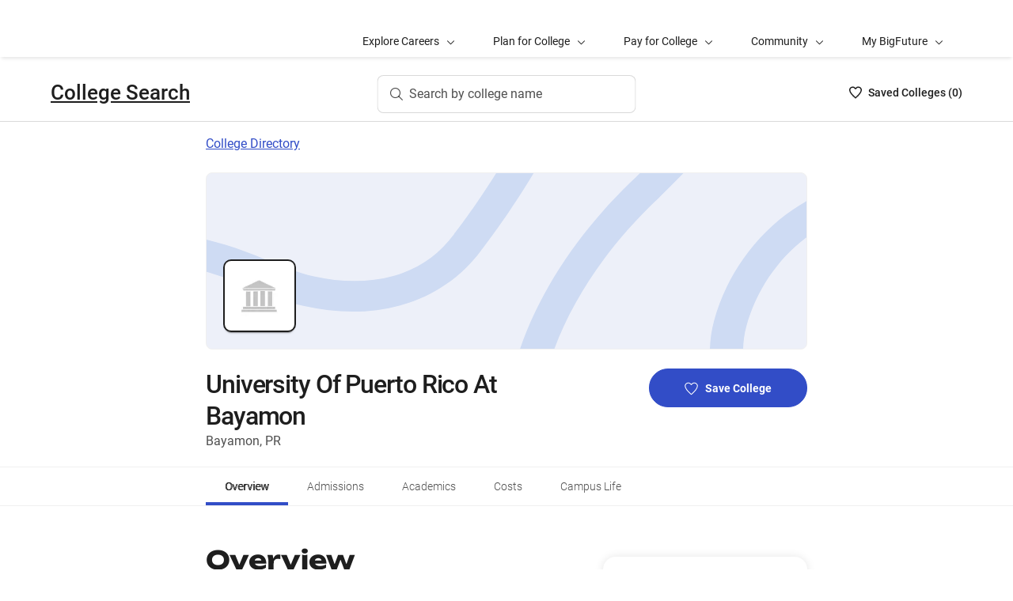

--- FILE ---
content_type: text/html; charset=utf-8
request_url: https://bigfuture.collegeboard.org/colleges/university-of-puerto-rico-at-bayamon
body_size: 21007
content:
<!DOCTYPE html><html lang="en"><head><meta charSet="utf-8"/><meta name="viewport" content="width=device-width"/><link rel="shortcut icon" href="https://bigfuture.collegeboard.org/themes/custom/apricot_theme/favicon.ico"/><script src="https://kiwi.collegeboard.org/embed.js" async=""></script><title>University Of Puerto Rico At Bayamon - BigFuture College Search</title><meta name="description" content="University Of Puerto Rico At Bayamon is a 4-year, public teachers college/college of education. This coed college is located in a suburban setting and is primarily a commuter campus. It offers associate and bachelor&#x27;s degrees. This college has an acceptance rate of 93% and a graduation rate of 28%."/><link rel="canonical" href="https://bigfuture.collegeboard.org/colleges/university-of-puerto-rico-at-bayamon"/><meta id="ogTitle" property="og:title" content="University Of Puerto Rico At Bayamon - BigFuture College Search"/><meta id="ogURL" property="og:url" content="https://bigfuture.collegeboard.org/colleges/university-of-puerto-rico-at-bayamon"/><meta id="ogDescription" property="og:description" content="University Of Puerto Rico At Bayamon is a 4-year, public teachers college/college of education. This coed college is located in a suburban setting and is primarily a commuter campus. It offers associate and bachelor&#x27;s degrees. This college has an acceptance rate of 93% and a graduation rate of 28%."/><meta id="ogType" property="og:type" content="website"/><meta property="og:image" content="https://secure-media.collegeboard.org/digitalServices/bigfuture/socialshare-BF-acorn-blue.png"/><meta property="og:image:url" content="https://secure-media.collegeboard.org/digitalServices/bigfuture/socialshare-BF-acorn-blue.png"/><meta property="og:image:secure_url" content="https://secure-media.collegeboard.org/digitalServices/bigfuture/socialshare-BF-acorn-blue.png"/><meta name="twitter:image" content="https://secure-media.collegeboard.org/digitalServices/bigfuture/socialshare-BF-acorn-blue.png"/><meta name="twitter:card" content="summary"/><meta id="twitterTitle" name="twitter:title" content="University Of Puerto Rico At Bayamon - BigFuture College Search"/><meta id="twitterDescription" name="twitter:description" content="University Of Puerto Rico At Bayamon is a 4-year, public teachers college/college of education. This coed college is located in a suburban setting and is primarily a commuter campus. It offers associate and bachelor&#x27;s degrees. This college has an acceptance rate of 93% and a graduation rate of 28%."/><meta name="twitter:site:id" content="@CollegeBoard"/><meta name="twitter:creator" content="College Board"/><meta id="twitterURL" name="twitter:url" content="https://bigfuture.collegeboard.org/colleges/university-of-puerto-rico-at-bayamon"/><script type="application/ld+json">{&quot;@context&quot;:&quot;https://schema.org&quot;,&quot;@type&quot;:&quot;CollegeOrUniversity&quot;,&quot;name&quot;:&quot;University Of Puerto Rico At Bayamon&quot;,&quot;description&quot;:null,&quot;address&quot;:{&quot;@type&quot;:&quot;PostalAddress&quot;,&quot;streetAddress&quot;:&quot;170 Carr 174&quot;,&quot;addressLocality&quot;:&quot;Bayamon&quot;,&quot;addressRegion&quot;:&quot;Puerto Rico&quot;,&quot;postalCode&quot;:&quot;00959&quot;,&quot;addressCountry&quot;:&quot;United States of America&quot;},&quot;contactPoint&quot;:{&quot;@type&quot;:&quot;ContactPoint&quot;,&quot;telephone&quot;:null}}</script><meta name="next-head-count" content="22"/><link rel="shortcut icon" href="https://bigfuture.collegeboard.org/themes/custom/apricot_theme/favicon.ico"/><link rel="stylesheet" href="https://atlas.collegeboard.org/apricot/prod/4.8.0/main.min.css"/><link rel="stylesheet" href="https://atlas.collegeboard.org/apricot/prod/4.8.0/athena.min.css"/><link rel="stylesheet" href="https://atlas.collegeboard.org/apricot/prod/4.8.0/bf.min.css"/><link rel="stylesheet" href="https://atlas.collegeboard.org/apricot/prod/4.8.0/glyphs.min.css"/><noscript data-n-css=""></noscript><script defer="" nomodule="" src="/_next/static/chunks/polyfills-42372ed130431b0a.js"></script><script src="/_next/static/chunks/webpack-7ab3068c828c5bf6.js" defer=""></script><script src="/_next/static/chunks/framework-48e855a26e82c682.js" defer=""></script><script src="/_next/static/chunks/main-4f0dd59515193b0b.js" defer=""></script><script src="/_next/static/chunks/pages/_app-085b5b39edf28d55.js" defer=""></script><script src="/_next/static/chunks/61d347e8-cf825ec688377748.js" defer=""></script><script src="/_next/static/chunks/160-9e02692aa03f62f8.js" defer=""></script><script src="/_next/static/chunks/675-2c0b130833b4269d.js" defer=""></script><script src="/_next/static/chunks/664-e347d64e56042a02.js" defer=""></script><script src="/_next/static/chunks/875-5c6abb8126f52acc.js" defer=""></script><script src="/_next/static/chunks/959-d72b623819c02753.js" defer=""></script><script src="/_next/static/chunks/458-d4146b810541e4cc.js" defer=""></script><script src="/_next/static/chunks/196-5fdf2266f949c62b.js" defer=""></script><script src="/_next/static/chunks/351-6d768aca07a720c7.js" defer=""></script><script src="/_next/static/chunks/399-060ca4e465c1d7ae.js" defer=""></script><script src="/_next/static/chunks/919-64b0af0df8786499.js" defer=""></script><script src="/_next/static/chunks/729-7a6c533e04082054.js" defer=""></script><script src="/_next/static/chunks/pages/colleges/%5Bid%5D-05b0990c319569e9.js" defer=""></script><script src="/_next/static/12VPKmHY3Fs4w9_p-r2Ua/_buildManifest.js" defer=""></script><script src="/_next/static/12VPKmHY3Fs4w9_p-r2Ua/_ssgManifest.js" defer=""></script><style data-styled="" data-styled-version="5.3.11">:root{--local-nav-height:75px;--directory-section-scroll-margin-top:16rem;}/*!sc*/
data-styled.g1[id="sc-global-ciAKZb1"]{content:"sc-global-ciAKZb1,"}/*!sc*/
.fUgfNN{margin-block:24px;}/*!sc*/
.fUgfNN:first-of-type{margin-top:0;}/*!sc*/
.fUgfNN:last-of-type + hr{display:none;}/*!sc*/
data-styled.g2[id="sc-32c54a86-0"]{content:"fUgfNN,"}/*!sc*/
.bmKUUN p{font-size:16px;font-weight:normal;line-height:24px;margin-bottom:8px;}/*!sc*/
data-styled.g3[id="sc-32c54a86-1"]{content:"bmKUUN,"}/*!sc*/
.bYmrMn *{font-family:Unbounded !important;}/*!sc*/
.jNmUrD *{font-family:Roboto;}/*!sc*/
data-styled.g6[id="sc-32c54a86-4"]{content:"bYmrMn,jNmUrD,"}/*!sc*/
.ixxBqG{font-weight:bold;}/*!sc*/
data-styled.g7[id="sc-32c54a86-5"]{content:"ixxBqG,"}/*!sc*/
.ihTnSx{border:none;border-top:1px solid #f0f0f0;margin:48px 0;width:100%;}/*!sc*/
.ihTnZX{border:none;border-top:1px solid #f0f0f0;margin:24px 0;width:100%;}/*!sc*/
data-styled.g9[id="sc-32c54a86-7"]{content:"ihTnSx,ihTnZX,"}/*!sc*/
.jTCmcT{list-style:disc;list-style-type:disc;-webkit-column-count:1;column-count:1;padding-left:0;}/*!sc*/
@media ((min-width:768px) and (max-width:1023px)){.jTCmcT{-webkit-column-count:1;column-count:1;}}/*!sc*/
@media ((max-width:767px)){.jTCmcT{-webkit-column-count:1;column-count:1;}}/*!sc*/
data-styled.g11[id="sc-138b84db-0"]{content:"jTCmcT,"}/*!sc*/
.kYlFGK{font-size:16px;line-height:1.71;margin:32px 0 0;}/*!sc*/
data-styled.g12[id="sc-c14b4e63-0"]{content:"kYlFGK,"}/*!sc*/
.fMslvP{font-size:16px;font-weight:bold;}/*!sc*/
data-styled.g13[id="sc-c14b4e63-1"]{content:"fMslvP,"}/*!sc*/
.kPTcyO{font-size:16px;font-weight:normal;}/*!sc*/
data-styled.g14[id="sc-c14b4e63-2"]{content:"kPTcyO,"}/*!sc*/
.MrxQm{font-size:16px !important;font-weight:normal !important;font-stretch:normal !important;font-style:normal !important;margin-bottom:32px !important;}/*!sc*/
data-styled.g17[id="sc-c14b4e63-5"]{content:"MrxQm,"}/*!sc*/
.hFnhdv{display:block;margin:0px;padding:0px;}/*!sc*/
data-styled.g21[id="sc-db1f5290-0"]{content:"hFnhdv,"}/*!sc*/
.hbycDl{display:block;}/*!sc*/
data-styled.g22[id="sc-db1f5290-1"]{content:"hbycDl,"}/*!sc*/
.dqEWKB{display:-webkit-box;display:-webkit-flex;display:-ms-flexbox;display:flex;-webkit-flex-wrap:nowrap;-ms-flex-wrap:nowrap;flex-wrap:nowrap;-webkit-align-items:center;-webkit-box-align:center;-ms-flex-align:center;align-items:center;gap:8px;}/*!sc*/
.dqEWKB a{-webkit-text-decoration:underline;text-decoration:underline;}/*!sc*/
data-styled.g23[id="sc-5acfa430-0"]{content:"dqEWKB,"}/*!sc*/
.eSrxue{vertical-align:middle;display:inline-block;height:24px;min-width:24px;}/*!sc*/
.jIBSMS{vertical-align:middle;display:inline-block;height:16px;min-width:16px;}/*!sc*/
data-styled.g25[id="sc-5acfa430-2"]{content:"eSrxue,jIBSMS,"}/*!sc*/
.ivewdQ{font-size:16px;font-weight:normal;color:#1e1e1e;}/*!sc*/
data-styled.g26[id="sc-5e6062fc-0"]{content:"ivewdQ,"}/*!sc*/
.eLHaQK{font-size:16px;font-weight:normal;}/*!sc*/
data-styled.g27[id="sc-5e6062fc-1"]{content:"eLHaQK,"}/*!sc*/
.jpVNxQ .cs-padding-bottom-0{padding-bottom:0 !important;}/*!sc*/
.jpVNxQ .cs-margin-bottom-56{margin-bottom:56px;}/*!sc*/
.jpVNxQ .cs-margin-top-minus-24{margin-top:-24px;}/*!sc*/
.jpVNxQ .cs-custom-valid-input-text-error-message{margin-left:16px;margin-top:58px;position:absolute;}/*!sc*/
.jpVNxQ .cb-validation-label-input{width:110%;}/*!sc*/
@media (max-width:767.98px){.jpVNxQ .cb-validation-label-input{width:90%;}}/*!sc*/
.jpVNxQ .cs-custom-valid-input-text-container{margin-top:-16px;}/*!sc*/
.jpVNxQ .cs-rms-search-container .cs-rms-modal-description{-webkit-box-flex:0;-webkit-flex-grow:0;-ms-flex-positive:0;flex-grow:0;font-size:24px;font-stretch:normal;font-style:normal;font-weight:500;-webkit-letter-spacing:-0.38px;-moz-letter-spacing:-0.38px;-ms-letter-spacing:-0.38px;letter-spacing:-0.38px;line-height:1.33;margin-bottom:8px;margin-top:0;text-align:center;}/*!sc*/
.jpVNxQ .cs-rms-search-container .cs-rms-modal-subdescription{display:block;-webkit-box-flex:0;-webkit-flex-grow:0;-ms-flex-positive:0;flex-grow:0;-webkit-letter-spacing:-0.38px;-moz-letter-spacing:-0.38px;-ms-letter-spacing:-0.38px;letter-spacing:-0.38px;}/*!sc*/
.jpVNxQ .cs-rms-search-container .cb-modal .cs-modal-content .select-dropdown-container{display:block;}/*!sc*/
.jpVNxQ .cs-rms-search-container .cb-modal .cs-modal-content .cb-toast{margin-left:0;margin-top:0;max-width:100%;width:100%;}/*!sc*/
.jpVNxQ .cs-rms-search-container .settings-icon{background-color:#ffffff;margin-left:10px;}/*!sc*/
.jpVNxQ .cs-rms-search-container .icon-or-text-button-container.iotb-icon-only{-webkit-box-flex:0;-webkit-flex-grow:0;-ms-flex-positive:0;flex-grow:0;height:22px;margin:2px 0 0 0;padding-top:1px;width:22px;}/*!sc*/
.jpVNxQ .cs-rms-search-container .icon-or-text-button-container.iotb-icon-only:hover{box-shadow:none;color:#324dc7;}/*!sc*/
.jpVNxQ .cs-rms-search-container .icon-or-text-button-container.iotb-icon-only:focus{border-radius:2px;box-shadow:0 0 0 2px rgba(0,0,0,1);color:#1e1e1e;}/*!sc*/
.jpVNxQ .cs-rms-search-container .cs-gear{display:inline-block;-webkit-box-flex:0;-webkit-flex-grow:0;-ms-flex-positive:0;flex-grow:0;height:16px;margin:2px 0 0 0;width:16px;}/*!sc*/
.jpVNxQ .cs-rms-search-container .cs-gear:hover{-webkit-filter:brightness(0) saturate(100%) invert(26%) sepia(51%) saturate(3676%) hue-rotate(225deg) brightness(83%) contrast(95%);filter:brightness(0) saturate(100%) invert(26%) sepia(51%) saturate(3676%) hue-rotate(225deg) brightness(83%) contrast(95%);}/*!sc*/
.jpVNxQ .cs-rms-search-container .cs-rms-filter-types-section-heading > .cb-accordion-container > .cs-accordion-heading-disabled{padding-top:8px !important;}/*!sc*/
data-styled.g28[id="sc-91561a72-0"]{content:"jpVNxQ,"}/*!sc*/
.fiyocp{font-size:12px;font-weight:300;line-height:2;}/*!sc*/
data-styled.g47[id="sc-76d7a0da-0"]{content:"fiyocp,"}/*!sc*/
.dzMLEJ{-webkit-align-items:center;-webkit-box-align:center;-ms-flex-align:center;align-items:center;display:-webkit-box;display:-webkit-flex;display:-ms-flexbox;display:flex;height:24px;margin-bottom:auto;margin-top:auto;overflow:hidden;position:relative;}/*!sc*/
.dzMLEJ .list-heart-count{font-size:14px;font-weight:500;left:0;margin-bottom:auto;margin-left:auto;margin-right:auto;margin-top:auto;padding:0;position:relative;right:0;text-align:left;-webkit-text-decoration:none;text-decoration:none;top:50%;-webkit-transform:translate(0,-50%);-ms-transform:translate(0,-50%);transform:translate(0,-50%);white-space:nowrap;}/*!sc*/
.dzMLEJ .list-heart-count .savedText{display:inline;}/*!sc*/
@media (max-width:767.98px){.dzMLEJ .list-heart-count .savedText{display:none;}}/*!sc*/
data-styled.g61[id="sc-5433ed44-0"]{content:"dzMLEJ,"}/*!sc*/
.gpxpcz{height:24px;position:relative;width:16px;margin-right:8px;}/*!sc*/
.gpxpcz .list-heart-icon-background{border-radius:50%;bottom:0;box-shadow:none;height:24px;left:0;margin-bottom:auto;margin-left:auto;margin-right:auto;margin-top:auto;right:0;top:0;width:16px;z-index:0;}/*!sc*/
.gpxpcz .list-heart-icon{bottom:0;height:16px;left:0;margin-bottom:auto;margin-left:auto;margin-right:auto;margin-top:auto;position:absolute;right:0;stroke-linecap:round;stroke-linejoin:round;stroke-width:1.5;top:0;width:16px;z-index:1;}/*!sc*/
data-styled.g62[id="sc-5433ed44-1"]{content:"gpxpcz,"}/*!sc*/
.kqShqI{margin-left:8px;}/*!sc*/
.kqShqI .heart-list-container-link{-webkit-align-items:center;-webkit-box-align:center;-ms-flex-align:center;align-items:center;display:-webkit-box;display:-webkit-flex;display:-ms-flexbox;display:flex;-webkit-box-pack:center;-webkit-justify-content:center;-ms-flex-pack:center;justify-content:center;-webkit-text-decoration:none;text-decoration:none;}/*!sc*/
.kqShqI .heart-list-container-link .heart-animation-enter .list-heart-icon-background{box-shadow:0 0 1px 4px rgba(50,77,199,0.1),inset 0 0 0 8px rgba(50,77,199,0.1);-webkit-transition:all 250ms ease-in-out;transition:all 250ms ease-in-out;}/*!sc*/
.kqShqI .heart-list-container-link .heart-animation-enter .list-heart-icon{border-radius:none;-webkit-transform:scale(1);-ms-transform:scale(1);transform:scale(1);-webkit-transition:all 250ms ease-in-out;transition:all 250ms ease-in-out;}/*!sc*/
.kqShqI .heart-list-container-link .list-available-fade-enter .list-heart-count{-webkit-transform:translate(0,50%);-ms-transform:translate(0,50%);transform:translate(0,50%);-webkit-transition:-webkit-transform 250ms;-webkit-transition:transform 250ms;transition:transform 250ms;}/*!sc*/
.kqShqI .heart-list-container-link .list-available-fade-enter-active .list-heart-count{-webkit-transform:translate(0,-50%);-ms-transform:translate(0,-50%);transform:translate(0,-50%);-webkit-transition:-webkit-transform 250ms;-webkit-transition:transform 250ms;transition:transform 250ms;}/*!sc*/
.kqShqI .heart-list-container-link .list-available-fade-exit .list-heart-count{-webkit-transform:translate(0,100%);-ms-transform:translate(0,100%);transform:translate(0,100%);-webkit-transition:-webkit-transform 250ms;-webkit-transition:transform 250ms;transition:transform 250ms;}/*!sc*/
.kqShqI .heart-list-container-link .list-available-fade-exit-active .list-heart-count{-webkit-transform:translate(0,-200%);-ms-transform:translate(0,-200%);transform:translate(0,-200%);-webkit-transition:-webkit-transform 250ms;-webkit-transition:transform 250ms;transition:transform 250ms;}/*!sc*/
.kqShqI .heart-list-container-link .heart-animation-enter-active .list-heart-icon-background{box-shadow:0 0 6px 24px transparent,inset 0 0 0 0 transparent;-webkit-transition:all 250ms ease-in-out;transition:all 250ms ease-in-out;}/*!sc*/
.kqShqI .heart-list-container-link .heart-animation-enter-active .list-heart-icon{-webkit-transform:scale(1.4);-ms-transform:scale(1.4);transform:scale(1.4);-webkit-transition:all 250ms ease-in-out;transition:all 250ms ease-in-out;}/*!sc*/
.kqShqI .heart-list-container-link.header-heart-list-not-available{color:#1e1e1e;}/*!sc*/
.kqShqI .heart-list-container-link.header-heart-list-not-available .list-heart-icon{fill:none;stroke:#1e1e1e;}/*!sc*/
.kqShqI .heart-list-container-link.header-heart-list-available{color:#324dc7;}/*!sc*/
.kqShqI .heart-list-container-link.header-heart-list-available .list-heart-icon{fill:#324dc7;stroke:#324dc7;}/*!sc*/
.kqShqI .heart-list-container-link:hover.header-heart-list-not-available{color:#324dc7;}/*!sc*/
.kqShqI .heart-list-container-link:hover.header-heart-list-not-available:not(:focus){box-shadow:none;}/*!sc*/
.kqShqI .heart-list-container-link:hover.header-heart-list-not-available .list-heart-icon{fill:#324dc7;stroke:#324dc7;-webkit-transition:all 200ms ease-in-out;transition:all 200ms ease-in-out;}/*!sc*/
.kqShqI .heart-list-container-link:hover.header-heart-list-available{color:#1b2264;}/*!sc*/
.kqShqI .heart-list-container-link:hover.header-heart-list-available .list-heart-icon{fill:#1b2264;stroke:#1b2264;}/*!sc*/
.kqShqI .heart-list-container-link:focus{border-radius:4px;box-shadow:0 0 0 2px #324dc7;outline:none;-webkit-transition:all 250ms ease-in-out;transition:all 250ms ease-in-out;}/*!sc*/
data-styled.g63[id="sc-5433ed44-2"]{content:"kqShqI,"}/*!sc*/
.bHLRka h1{-webkit-letter-spacing:normal;-moz-letter-spacing:normal;-ms-letter-spacing:normal;letter-spacing:normal;}/*!sc*/
data-styled.g65[id="sc-5433ed44-4"]{content:"bHLRka,"}/*!sc*/
.feWLFH .career-header-link-fade-enter{opacity:0;}/*!sc*/
.feWLFH .career-header-link-fade-enter-active{opacity:1;-webkit-transition:all 250ms;transition:all 250ms;}/*!sc*/
.feWLFH .career-header-link-fade-exit{opacity:1;}/*!sc*/
.feWLFH .career-header-link-fade-exit-active{opacity:0;-webkit-transition:opacity 150ms;transition:opacity 150ms;}/*!sc*/
data-styled.g66[id="sc-5433ed44-5"]{content:"feWLFH,"}/*!sc*/
.hrIwDa a{color:#1e1e1e;}/*!sc*/
.hrIwDa a:focus{border-radius:4px;box-shadow:0 0 0 2px #324dc7;outline:none;}/*!sc*/
.hrIwDa a:visited{color:#1e1e1e !important;}/*!sc*/
.hrIwDa a:hover{color:#324dc7 !important;}/*!sc*/
data-styled.g67[id="sc-5433ed44-6"]{content:"hrIwDa,"}/*!sc*/
.MJDqU{-webkit-align-self:center;-ms-flex-item-align:center;align-self:center;display:-webkit-box;display:-webkit-flex;display:-ms-flexbox;display:flex;-webkit-flex-wrap:nowrap;-ms-flex-wrap:nowrap;flex-wrap:nowrap;margin-left:auto;}/*!sc*/
@media (min-width:767.98px){.MJDqU{left:50%;position:absolute;-webkit-transform:translateX(-50%);-ms-transform:translateX(-50%);transform:translateX(-50%);}}/*!sc*/
.MJDqU .cs-college-search-header-button{border:0;color:#505050;display:-webkit-box;display:-webkit-flex;display:-ms-flexbox;display:flex;-webkit-align-items:center;-webkit-box-align:center;-ms-flex-align:center;align-items:center;-webkit-box-pack:center;-webkit-justify-content:center;-ms-flex-pack:center;justify-content:center;white-space:nowrap;padding:8px;width:-webkit-fit-content;width:-moz-fit-content;width:fit-content;background:white;border-radius:8px;-webkit-transition:all 0.3s ease-in-out;transition:all 0.3s ease-in-out;}/*!sc*/
@media (min-width:767.98px){.MJDqU .cs-college-search-header-button{-webkit-box-pack:start;-webkit-justify-content:flex-start;-ms-flex-pack:start;justify-content:flex-start;padding:12px 40px 12px 16px;width:290px;box-shadow:inset 0 0 0 1px #d9d9d9;}}/*!sc*/
@media (min-width:1024px){.MJDqU .cs-college-search-header-button{width:327px;}}/*!sc*/
.MJDqU .cs-college-search-header-button:focus{outline:none;box-shadow:inset 0 0 0 2px #324dc7;}/*!sc*/
.MJDqU .cs-college-search-header-button:hover{box-shadow:inset 0 0 0 1px #505050;}/*!sc*/
.MJDqU .cs-college-search-header-button-label{margin-left:8px;display:inline;}/*!sc*/
@media (min-width:1px) and (max-width:767.98px){.MJDqU .cs-college-search-header-button-label{display:none;}}/*!sc*/
data-styled.g68[id="sc-5433ed44-7"]{content:"MJDqU,"}/*!sc*/
.LmitP{left:0;position:-webkit-sticky;position:sticky;right:0;top:0px;z-index:10;}/*!sc*/
data-styled.g69[id="sc-5433ed44-8"]{content:"LmitP,"}/*!sc*/
.ZMynN .cs-college-search-header-fade-enter{opacity:0;}/*!sc*/
.ZMynN .cs-college-search-header-fade-enter-active{opacity:1;-webkit-transition:all 300ms;transition:all 300ms;}/*!sc*/
.ZMynN .cs-college-search-header-fade-enter-active #cs-college-search-header-open{height:120px;}/*!sc*/
.ZMynN .cs-college-search-header-fade-enter-active #cs-college-search-header-close{height:73px;}/*!sc*/
.ZMynN .cs-college-search-header-fade-exit{opacity:1;}/*!sc*/
.ZMynN .cs-college-search-header-fade-exit-active{opacity:0;-webkit-transition:opacity 150ms,height 300ms;transition:opacity 150ms,height 300ms;}/*!sc*/
.ZMynN .cs-college-search-header-fade-exit-active #cs-college-search-header-close{height:120px;}/*!sc*/
.ZMynN .cs-college-search-header-fade-exit-active #cs-college-search-header-open{height:73px;}/*!sc*/
data-styled.g70[id="sc-5433ed44-9"]{content:"ZMynN,"}/*!sc*/
.fOxMqA{-webkit-align-items:center;-webkit-box-align:center;-ms-flex-align:center;align-items:center;display:-webkit-box;display:-webkit-flex;display:-ms-flexbox;display:flex;height:73px;padding-bottom:24px;padding-top:24px;place-content:space-between;}/*!sc*/
data-styled.g74[id="sc-5433ed44-13"]{content:"fOxMqA,"}/*!sc*/
.htmuea{left:0;position:-webkit-sticky;position:sticky;right:0;top:calc(-1 * var(--local-nav-height));-webkit-transition:top 0.3s;-webkit-transition:top 0.3s;transition:top 0.3s;z-index:11;}/*!sc*/
data-styled.g77[id="sc-5433ed44-16"]{content:"htmuea,"}/*!sc*/
.fjdMSy{list-style:none;list-style-type:none;display:grid;padding-left:0;grid-row-gap:16px;grid-column-gap:16px;grid-template-columns:repeat(2,1fr);}/*!sc*/
@media ((max-width:767px)){.fjdMSy{grid-template-columns:auto;}}/*!sc*/
data-styled.g130[id="sc-719f731b-0"]{content:"fjdMSy,"}/*!sc*/
.cFCluF{display:inline-block;-webkit-flex:auto;-ms-flex:auto;flex:auto;}/*!sc*/
data-styled.g131[id="sc-13223bcc-0"]{content:"cFCluF,"}/*!sc*/
.kQUFrk{font-size:12px;font-weight:normal;line-height:1.33;}/*!sc*/
data-styled.g132[id="sc-13223bcc-1"]{content:"kQUFrk,"}/*!sc*/
.klpOhF{font-size:14px;font-weight:500;line-height:1.71;}/*!sc*/
data-styled.g133[id="sc-13223bcc-2"]{content:"klpOhF,"}/*!sc*/
.hRImKA.hRImKA{gap:8px;}/*!sc*/
.hRImKA.hRImKA .cb-icon.cb-icon-circular[class*='cb-bf-blue-tint-1-color']::before{color:#324dc7 !important;}/*!sc*/
data-styled.g134[id="sc-4d01d6c4-0"]{content:"hRImKA,"}/*!sc*/
.ipENtv{background:#ffffff;box-shadow:0 3px 7px -7px rgba(0,0,0,0.03);height:50px;-ms-overflow-style:none;overflow-x:auto;position:-webkit-sticky;position:sticky;-webkit-scrollbar-width:none;-moz-scrollbar-width:none;-ms-scrollbar-width:none;scrollbar-width:none;top:0px;-webkit-transition:top 0.3s;transition:top 0.3s;z-index:9;}/*!sc*/
.ipENtv::-webkit-scrollbar{display:none;}/*!sc*/
data-styled.g150[id="sc-4d58b7dc-0"]{content:"ipENtv,"}/*!sc*/
.dBNrYz{border-top:solid 1px #f0f0f0;left:0;position:-webkit-sticky;position:sticky;right:0;top:0;}/*!sc*/
data-styled.g151[id="sc-4d58b7dc-1"]{content:"dBNrYz,"}/*!sc*/
.hvCFBg{border-bottom:solid 1px #f0f0f0;bottom:0;left:0;position:-webkit-sticky;position:sticky;right:0;}/*!sc*/
data-styled.g152[id="sc-4d58b7dc-2"]{content:"hvCFBg,"}/*!sc*/
.esiupv{height:48px !important;}/*!sc*/
@media (min-width:1px) and (max-width:767.98px){.esiupv{padding-left:0;}}/*!sc*/
@media (min-width:1px) and (max-width:767.98px){.esiupv.cb-tabs-menu ul{width:100%;}.esiupv.cb-tabs-menu ul li .cb-menu-link{padding:16px;}}/*!sc*/
.esiupv.cb-tabs-menu .cb-menu-link{box-shadow:inset 0 -4px 0 0 transparent,inset 0 0 0 2px transparent;color:#505050;font-size:14px;font-weight:300;padding:16px 24px;-webkit-transition:box-shadow 150ms,text-shadow 150ms,border-radius 150ms;transition:box-shadow 150ms,text-shadow 150ms,border-radius 150ms;white-space:nowrap;}/*!sc*/
.esiupv.cb-tabs-menu .cb-menu-link:hover,.esiupv.cb-tabs-menu .cb-menu-link.cb-selected{box-shadow:inset 0 -4px 0 0 #324dc7,inset 0 0 0 2px transparent;color:#1e1e1e;text-shadow:0.75px 0 0 currentColor;}/*!sc*/
.esiupv.cb-tabs-menu .cb-menu-link:hover{background-color:#f5f7fc;}/*!sc*/
.esiupv.cb-tabs-menu .cb-menu-link:focus{border-radius:4px;box-shadow:inset 0 -4px 0 0 transparent,inset 0 0 0 2px #324dc7;outline:none;-webkit-text-decoration:none !important;text-decoration:none !important;}/*!sc*/
.esiupv.cb-tabs-menu .cb-menu-link:focus.cb-selected{box-shadow:inset 0 -4px 0 0 #505050,inset 0 0 0 2px #324dc7;}/*!sc*/
.esiupv.cb-tabs-menu .cb-menu-link:focus:hover:not(.cb-selected){box-shadow:inset 0 -4px 0 0 #324dc7,inset 0 0 0 2px #324dc7;}/*!sc*/
@media (min-width:1px) and (max-width:767.98px){.esiupv.cb-tabs-menu .cb-menu-link{font-size:12px !important;}}/*!sc*/
data-styled.g153[id="sc-1c29de40-0"]{content:"esiupv,"}/*!sc*/
.dRTeTS{box-shadow:none;float:right;}/*!sc*/
@media (min-width:1px) and (max-width:767.98px){.dRTeTS{margin:16px 0 8px;width:100%;}}/*!sc*/
.dRTeTS.cb-btn{background-color:#324dc7;min-width:200px;}/*!sc*/
.dRTeTS.cb-btn .csp-add-to-college-list-btn-label{color:#fff;vertical-align:middle;white-space:nowrap;}/*!sc*/
.dRTeTS.cb-btn .csp-add-to-college-list-btn-icon{display:inline;fill:#324dc7;stroke:#fff;}/*!sc*/
.dRTeTS.cb-btn:focus .csp-add-to-college-list-btn-label,.dRTeTS.cb-btn:hover .csp-add-to-college-list-btn-label{color:#fff;}/*!sc*/
.dRTeTS.cb-btn:focus .csp-add-to-college-list-btn-icon,.dRTeTS.cb-btn:hover .csp-add-to-college-list-btn-icon{display:inline;fill:#fff;stroke:#fff;}/*!sc*/
.dRTeTS.cb-btn:focus{padding:11px 23px 11px 23px !important;}/*!sc*/
.dRTeTS.cb-btn:focus .csp-add-to-college-list-btn-label{-webkit-text-decoration:underline;text-decoration:underline;}/*!sc*/
.dRTeTS.cb-btn:disabled:focus,.dRTeTS.cb-btn:disabled:hover{box-shadow:none;}/*!sc*/
.dRTeTS.cb-btn:hover:not(:focus){background-color:#1b2264;}/*!sc*/
.dRTeTS .csp-add-to-college-list-btn-container .csp-add-to-college-list-btn-icon{display:inline;height:17px;margin-right:9px;width:17px;}/*!sc*/
.dRTeTS .csp-add-to-college-list-btn-container .csp-add-to-college-list-pulse-dots{left:50%;min-width:none;right:50%;top:18px;-webkit-transform:translateX(50%);-ms-transform:translateX(50%);transform:translateX(50%);}/*!sc*/
@media (min-width:1px) and (max-width:767.98px){.dRTeTS .csp-add-to-college-list-btn-container .csp-add-to-college-list-pulse-dots .cb-btn-dots{height:6px;width:6px;}}/*!sc*/
.dRTeTS:hover{border:1px solid #1e1e1e;box-shadow:inset 0 0 0 1px #1e1e1e;}/*!sc*/
.dRTeTS:hover .csp-add-to-college-list-btn-icon{fill:#324dc7;stroke:#fff;}/*!sc*/
.dRTeTS:focus{border-color:#fff;box-shadow:0 0 0 2px #324dc7;outline:none;padding:0 !important;-webkit-text-decoration:none;text-decoration:none;}/*!sc*/
.dRTeTS:focus .csp-add-to-college-list-btn-icon{display:inline;fill:#324dc7;stroke:#fff;}/*!sc*/
.dRTeTS:focus .csp-add-to-college-list-btn-container{border-radius:42px;box-shadow:none;margin:2px;}/*!sc*/
@media (min-width:1px) and (max-width:767.98px){.dRTeTS:focus{background:#fff;padding:11px 23px 11px 23px !important;}.dRTeTS:focus .csp-add-to-college-list-btn-container{box-shadow:none;height:auto;line-height:inherit;margin:0;}}/*!sc*/
.dRTeTS .csp-add-to-college-list-disabled{background-color:#fff;}/*!sc*/
.dRTeTS .csp-add-to-college-list-disabled.cb-btn{background-color:#f0f0f0 !important;}/*!sc*/
.dRTeTS .csp-add-to-college-list-disabled.cb-btn .csp-add-to-college-list-btn-label{color:#b2b2b2 !important;}/*!sc*/
.dRTeTS .csp-add-to-college-list-disabled .cb-icon{color:#b2b2b2 !important;margin:0 4px;vertical-align:middle;}/*!sc*/
.dRTeTS .csp-add-to-college-list-disabled:hover .cb-btn{border:3px solid transparent;box-shadow:none;}/*!sc*/
.dRTeTS.csp-add-to-college-list-pulse.cb-btn{background-color:#fff !important;height:48px;}/*!sc*/
data-styled.g166[id="sc-35e6c071-0"]{content:"dRTeTS,"}/*!sc*/
.diWtrT{left:50%;min-width:none;right:50%;top:18px;-webkit-transform:translateX(50%);-ms-transform:translateX(50%);transform:translateX(50%);}/*!sc*/
@media (min-width:1px) and (max-width:767.98px){.diWtrT .cb-btn-dots{height:6px;width:6px;}}/*!sc*/
data-styled.g167[id="sc-35e6c071-1"]{content:"diWtrT,"}/*!sc*/
.cLHcCf{color:#505050;font-size:16px;line-height:24px;}/*!sc*/
data-styled.g169[id="sc-38302550-0"]{content:"cLHcCf,"}/*!sc*/
.eiZRxH{font-size:32px;font-weight:500;-webkit-letter-spacing:-1.11px;-moz-letter-spacing:-1.11px;-ms-letter-spacing:-1.11px;letter-spacing:-1.11px;line-height:40px;}/*!sc*/
@media (max-width:767.98px){.eiZRxH{font-size:19px;-webkit-letter-spacing:-0.66px;-moz-letter-spacing:-0.66px;-ms-letter-spacing:-0.66px;letter-spacing:-0.66px;line-height:24px;}}/*!sc*/
@media (min-width:768px) and (max-width:1023.98px){.eiZRxH{font-size:24px;-webkit-letter-spacing:-0.83px;-moz-letter-spacing:-0.83px;-ms-letter-spacing:-0.83px;letter-spacing:-0.83px;line-height:32px;}}/*!sc*/
data-styled.g170[id="sc-38302550-1"]{content:"eiZRxH,"}/*!sc*/
.uCFWR{background-color:#fff;border-bottom-left-radius:25px;border-bottom-right-radius:25px;border-top:4px solid #ab2334;box-shadow:0 1px 5px 0 rgba(0,0,0,0.2),0 2px 9px -1px rgba(0,0,0,0),0 1px 1px 0 rgba(0,0,0,0.03);display:-webkit-box;display:-webkit-flex;display:-ms-flexbox;display:flex;height:0;line-height:0;opacity:0;overflow:hidden;padding:0 24px;position:relative;-webkit-transform:scaleY(0);-ms-transform:scaleY(0);transform:scaleY(0);-webkit-transform-origin:top;-ms-transform-origin:top;transform-origin:top;-webkit-transition:all 250ms ease-in-out;transition:all 250ms ease-in-out;visibility:none;}/*!sc*/
.uCFWR.bannerSectionErrorActive{height:auto;line-height:24px;margin-bottom:16px;margin-top:16px;opacity:1;padding:24px;-webkit-transform:scaleY(1);-ms-transform:scaleY(1);transform:scaleY(1);visibility:visible;}/*!sc*/
data-styled.g171[id="sc-38302550-2"]{content:"uCFWR,"}/*!sc*/
.kskZkB{border-radius:50px;box-shadow:0 0 0 2px #ab2334;color:#ab2334;height:24px;left:24px;margin-right:16px;margin-top:8px;min-width:24px;padding-left:4px;padding-top:2px;top:24px;width:24px;}/*!sc*/
data-styled.g172[id="sc-38302550-3"]{content:"kskZkB,"}/*!sc*/
.gPsQeR{display:-webkit-box;display:-webkit-flex;display:-ms-flexbox;display:flex;-webkit-flex-direction:column;-ms-flex-direction:column;flex-direction:column;padding-right:16px;}/*!sc*/
data-styled.g173[id="sc-38302550-4"]{content:"gPsQeR,"}/*!sc*/
.dBxhnK{background-color:transparent;border:none;color:#1e1e1e;margin-top:-1px;min-width:24px;position:absolute;right:20px;top:20px;}/*!sc*/
@media (min-width:1px) and (max-width:767.98px){.dBxhnK{right:10px;top:10px;}}/*!sc*/
.dBxhnK:global(.cb-icon){padding-top:1px;}/*!sc*/
.dBxhnK:focus{background-color:#fff;box-shadow:0 0 0 2px #1e1e1e;-webkit-transition:all 250ms;transition:all 250ms;}/*!sc*/
.dBxhnK:hover{background-color:#f0f0f0;-webkit-transition:all 250ms;transition:all 250ms;}/*!sc*/
.dBxhnK:hover:not(:focus){box-shadow:0 0 0 2px #f0f0f0;}/*!sc*/
data-styled.g176[id="sc-38302550-7"]{content:"dBxhnK,"}/*!sc*/
.lnAMrT{height:88px;width:88px;background-color:#1e1e1e;border-radius:8px;box-shadow:0 0 0 2px #1e1e1e,0 3px 3px 0 rgba(0,0,0,0.20),0 4px 1px -1px rgba(0,0,0,0.12),0 3px 1px 0 rgba(0,0,0,0.14);overflow:hidden;position:absolute;bottom:24px;left:24px;}/*!sc*/
.lnAMrT > .college-logo-image-wrapper{position:relative;top:0;left:0;width:88px;height:88px;}/*!sc*/
.lnAMrT > .college-logo-image-wrapper > .college-logo-image{background-color:white;object-position:center center;object-fit:contain;box-shadow:0 0 0 4px #1e1e1e;}/*!sc*/
@media (max-width:1024px){.lnAMrT{bottom:16px;left:16px;height:80px;width:80px;}.lnAMrT > .college-logo-image-wrapper{width:80px;height:80px;}}/*!sc*/
data-styled.g177[id="sc-b6ab8e35-0"]{content:"lnAMrT,"}/*!sc*/
.jSUQam{background-image:url(https://secure-media.collegeboard.org/CollegePlanning/media/image/photo/1599_Photo.jpg),url(/_next/static/media/CollegeProfile_Image.3a1d8d63.svg);background-position:center center;background-repeat:no-repeat;background-size:cover;border:1px solid #f0f0f0;border-radius:8px;height:224px;}/*!sc*/
data-styled.g178[id="sc-17318811-0"]{content:"jSUQam,"}/*!sc*/
.jaFblF{margin:24px 0;position:relative;}/*!sc*/
data-styled.g179[id="sc-17318811-1"]{content:"jaFblF,"}/*!sc*/
.fkuANI a.cb-link-blue:visited{color:#324dc7;}/*!sc*/
data-styled.g180[id="sc-3c74a9bb-0"]{content:"fkuANI,"}/*!sc*/
.iiLLaN{font-size:14px;}/*!sc*/
data-styled.g181[id="sc-df104ed5-0"]{content:"iiLLaN,"}/*!sc*/
</style></head><body><div id="__next"><div id="bf-profile-main" class="bfr-main"><header><cbw-header classname="cb-bf-project" app-id="3" skip-target-id="main-content" use-global-navigation="false" home-link="https://bigfuture.collegeboard.org" home-link-location="Big Future" search_type="bf_site" data-cbtrack-corewidget="header" idp="ECL"></cbw-header></header><main><div class="cb-margin-bottom-8" id="bf-local-nav-root"></div><div id="app"><div id="main-content"><div class="sc-5433ed44-16 htmuea cb-white-bg cb-border-bottom"><div data-testid="cs-college-search-header" class="sc-5433ed44-8 LmitP"><div class="container"><div class="row cb-no-gutter"><div class="col-xs-12"><div class="sc-5433ed44-9 ZMynN"><div id="cs-college-search-header-close" class="sc-5433ed44-13 fOxMqA cs-college-search-header-close"><div class="sc-5433ed44-5 feWLFH"><div class="sc-5433ed44-4 bHLRka cb-black1-color"><div class="sc-5433ed44-6 hrIwDa"><a class="cb-roboto-medium cb-h4 cb-no-padding" data-testid="cs-colleges-search-brand-name" href="https://bigfuture.collegeboard.org/college-search">College Search</a></div></div></div><div class="sc-5433ed44-7 MJDqU"><button type="button" data-testid="cs-search-button" aria-label="Search by college name" class="cs-college-search-header-button"><i class="cb-icon cb-search"></i><span class="cs-college-search-header-button-label">Search by college name</span></button></div><div role="region" aria-label="Saved Colleges List Total" class="sc-5433ed44-2 kqShqI"><span class="cb-sr-only">Saved Colleges List<!-- --> -<span data-testid="heart-list-link-aria-status" role="status" aria-live="polite"> no Colleges are selected</span></span><a aria-label="Saved Colleges List - 0" class="heart-list-container-link header-heart-list-not-available" data-testid="header-heart-list-link" href="https://bigfuture.collegeboard.org/college-search/college-list"><div class="sc-5433ed44-1 gpxpcz"><div class="list-heart-icon-background"></div><svg class="list-heart-icon" xmlns="http://www.w3.org/2000/svg" viewBox="0 0 16 16" width="10" data-testid="list-heart-icon" x="0px" y="0px" xml:space="preserve" aria-hidden="true"><g id="list-heart-icon"><path class="st1" d="M8,14.8C5.2,12.4-0.6,6.5,1.1,3.2c0.5-1.1,1.5-1.8,2.7-2s2.4,0.2,3.2,1l1,1l1-1c0.8-0.8,2-1.2,3.2-1 c1.2,0.2,2.2,0.9,2.7,2C16.6,6.5,10.8,12.4,8,14.8z"></path></g></svg></div><div class="sc-5433ed44-0 dzMLEJ heart-container"><div class="list-heart-count" data-testid="list-heart-count"><span class="savedText">Saved <!-- -->College<!-- -->s (</span>0<span class="savedText">)</span></div></div></a></div></div></div></div></div></div></div></div><div class="container cb-margin-top-16" data-testid="one-column-grid"><div class="row"><div class="col-lg-8 offset-lg-2 col-md-10 offset-md-1 col-xs-12 "><div class="sc-3c74a9bb-0 fkuANI"><a class="cb-link-blue" href="/colleges">College Directory</a></div><div id="csp-banner-section"><div data-testid="csp-profile-banner-image-id" class="sc-17318811-1 jaFblF"><div class="sc-17318811-0 jSUQam"></div><div class="sc-b6ab8e35-0 lnAMrT"><div class="college-logo-image-wrapper"><img alt="" data-testid="csp-profile-logo-image" loading="lazy" decoding="async" data-nimg="fill" class="college-logo-image" style="position:absolute;height:100%;width:100%;left:0;top:0;right:0;bottom:0;color:transparent" sizes="100vw" srcSet="/_next/image?url=https%3A%2F%2Fsecure-media.collegeboard.org%2FCollegePlanning%2Fmedia%2Fimage%2Flogo%2F1599_Logo.gif&amp;w=640&amp;q=75 640w, /_next/image?url=https%3A%2F%2Fsecure-media.collegeboard.org%2FCollegePlanning%2Fmedia%2Fimage%2Flogo%2F1599_Logo.gif&amp;w=750&amp;q=75 750w, /_next/image?url=https%3A%2F%2Fsecure-media.collegeboard.org%2FCollegePlanning%2Fmedia%2Fimage%2Flogo%2F1599_Logo.gif&amp;w=828&amp;q=75 828w, /_next/image?url=https%3A%2F%2Fsecure-media.collegeboard.org%2FCollegePlanning%2Fmedia%2Fimage%2Flogo%2F1599_Logo.gif&amp;w=1080&amp;q=75 1080w, /_next/image?url=https%3A%2F%2Fsecure-media.collegeboard.org%2FCollegePlanning%2Fmedia%2Fimage%2Flogo%2F1599_Logo.gif&amp;w=1200&amp;q=75 1200w, /_next/image?url=https%3A%2F%2Fsecure-media.collegeboard.org%2FCollegePlanning%2Fmedia%2Fimage%2Flogo%2F1599_Logo.gif&amp;w=1920&amp;q=75 1920w, /_next/image?url=https%3A%2F%2Fsecure-media.collegeboard.org%2FCollegePlanning%2Fmedia%2Fimage%2Flogo%2F1599_Logo.gif&amp;w=2048&amp;q=75 2048w, /_next/image?url=https%3A%2F%2Fsecure-media.collegeboard.org%2FCollegePlanning%2Fmedia%2Fimage%2Flogo%2F1599_Logo.gif&amp;w=3840&amp;q=75 3840w" src="/_next/image?url=https%3A%2F%2Fsecure-media.collegeboard.org%2FCollegePlanning%2Fmedia%2Fimage%2Flogo%2F1599_Logo.gif&amp;w=3840&amp;q=75"/></div></div></div><div class="row"><div class="col-sm-8"><div><h1 data-testid="csp-banner-section-school-name-label" class="sc-38302550-1 eiZRxH">University Of Puerto Rico At Bayamon</h1></div><div><div data-testid="csp-banner-section-school-location-label" class="sc-38302550-0 cLHcCf">Bayamon, PR</div></div></div><div class="col-sm-4" id="csp-banner-section-add-to-list-container"><button data-testid="csp-banner-add-to-college-list-button" id="csp-banner-add-to-college-list-button" type="button" class="sc-35e6c071-0 dRTeTS cb-btn cb-btn-pulse csp-add-to-college-list-pulse"><div class="csp-add-to-college-list-btn-container" data-testid="csp-banner-add-to-college-list-button-label"><div class="sc-35e6c071-1 diWtrT cb-btn-pulse-dots"><div class="cb-btn-dots"></div></div></div></button></div></div><div class="sc-38302550-2 uCFWR cb-margin-bottom-16" data-testid="csp-banner-error" role="alertdialog" aria-hidden="true" aria-describedby="csp-banner-error-description"><div class="sc-38302550-3 kskZkB"><span class="cb-icon cb-exclamation"></span><span class="sr-only">Error</span></div><span id="csp-banner-error-description" class="sc-38302550-4 gPsQeR"></span><button type="button" class="sc-38302550-7 dBxhnK cb-btn cb-btn-square cb-btn-sm" data-testid="csp-banner-error-close-button" disabled=""><span class="cb-icon cb-x-mark" aria-hidden="true"></span><span class="sr-only">Close</span></button></div></div></div></div></div><div id="crp-profile-tabs-scroll-stop" style="position:relative;top:1px"></div><div class="sc-4d58b7dc-0 ipENtv"><div class="sc-4d58b7dc-1 dBNrYz"></div><div class="container " data-testid="one-column-grid"><div class="row"><div class="col-lg-8 offset-lg-2 col-md-10 offset-md-1 col-xs-12 "><div class="sc-1c29de40-0 esiupv cb-tabs-menu"><ul><li><a aria-current="true" data-testid="cb-tabs-menu-tab-0" class="cb-menu-link cb-selected" href="/colleges/university-of-puerto-rico-at-bayamon"><span>Overview</span></a></li><li><a aria-current="false" data-testid="cb-tabs-menu-tab-1" class="cb-menu-link " href="/colleges/university-of-puerto-rico-at-bayamon/admissions"><span>Admissions</span></a></li><li><a aria-current="false" data-testid="cb-tabs-menu-tab-2" class="cb-menu-link " href="/colleges/university-of-puerto-rico-at-bayamon/academics"><span>Academics</span></a></li><li><a aria-current="false" data-testid="cb-tabs-menu-tab-3" class="cb-menu-link " href="/colleges/university-of-puerto-rico-at-bayamon/tuition-and-costs"><span>Costs</span></a></li><li><a aria-current="false" data-testid="cb-tabs-menu-tab-4" class="cb-menu-link " href="/colleges/university-of-puerto-rico-at-bayamon/campus-life"><span>Campus Life</span></a></li></ul></div></div></div></div><div class="sc-4d58b7dc-2 hvCFBg"></div></div><div class="container cb-padding-top-48" data-testid="two-column-grid"><div class="row"><div class="col-lg-5 offset-lg-2 col-md-7 offset-md-1 col-sm-8 col-xs-12 "><div class="sc-df104ed5-0 iiLLaN"><section class="sc-32c54a86-0 fUgfNN"><section class="sc-32c54a86-4 bYmrMn"><h3 id="overview-college-admission-section" data-testid="overview-college-admission-section" class="sc-32c54a86-3 gjujXO cb-h3 cb-margin-bottom-24">Overview</h3></section><div class="sc-32c54a86-1 bmKUUN cb-margin-bottom-16"><ul id="academics-stats-section" data-testid="academics-stats-section" class="sc-719f731b-0 fjdMSy"><li><div class="sc-5acfa430-0 sc-4d01d6c4-0 dqEWKB hRImKA"><span alt="Type" class="sc-5acfa430-2 eSrxue cb-icon cb-icon-circular cb-bf-blue-tint-1-color cb-icon-32 cb-info-circle" height="24" width="24"></span><div><div class="sc-13223bcc-0 cFCluF"><div class="sc-13223bcc-1 kQUFrk">Type</div><div class="sc-13223bcc-2 klpOhF"> 4-year • Public</div></div></div></div></li><li><div class="sc-5acfa430-0 sc-4d01d6c4-0 dqEWKB hRImKA"><span alt="Campus Life" class="sc-5acfa430-2 eSrxue cb-icon cb-icon-circular cb-bf-blue-tint-1-color cb-icon-32 cb-school" height="24" width="24"></span><div><div class="sc-13223bcc-0 cFCluF"><div class="sc-13223bcc-1 kQUFrk">Campus Life</div><div class="sc-13223bcc-2 klpOhF">Suburban</div></div></div></div></li><li><div class="sc-5acfa430-0 sc-4d01d6c4-0 dqEWKB hRImKA"><span alt="Average Per Year After Aid" class="sc-5acfa430-2 eSrxue cb-icon cb-icon-circular cb-bf-blue-tint-1-color cb-icon-32 cb-dollar" height="24" width="24"></span><div><div class="sc-13223bcc-0 cFCluF"><div class="sc-13223bcc-1 kQUFrk">Average Per Year After Aid</div><div class="sc-13223bcc-2 klpOhF">$8K</div></div></div></div></li><li><div class="sc-5acfa430-0 sc-4d01d6c4-0 dqEWKB hRImKA"><span alt="SAT Range" class="sc-5acfa430-2 eSrxue cb-icon cb-icon-circular cb-bf-blue-tint-1-color cb-icon-32 cb-sat" height="24" width="24"></span><div><div class="sc-13223bcc-0 cFCluF"><div class="sc-13223bcc-1 kQUFrk">SAT Range</div><div class="sc-13223bcc-2 klpOhF">Not available</div></div></div></div></li><li><div class="sc-5acfa430-0 sc-4d01d6c4-0 dqEWKB hRImKA"><span alt="Graduation Rate" class="sc-5acfa430-2 eSrxue cb-icon cb-icon-circular cb-bf-blue-tint-1-color cb-icon-32 cb-graduate" height="24" width="24"></span><div><div class="sc-13223bcc-0 cFCluF"><div class="sc-13223bcc-1 kQUFrk">Graduation Rate</div><div class="sc-13223bcc-2 klpOhF">28%</div></div></div></div></li></ul><hr class="sc-32c54a86-7 sc-30dd9ae7-0 ihTnSx"/><p data-testid="more-about-text" class="sc-c14b4e63-5 MrxQm">University Of Puerto Rico At Bayamon is a 4-year, public teachers college/college of education. This coed college is located in a suburban setting and is primarily a commuter campus. It offers associate and bachelor&#x27;s degrees. This college has an acceptance rate of 93% and a graduation rate of 28%.</p><hr class="sc-32c54a86-7 sc-30dd9ae7-0 ihTnSx"/><h4 class="cb-h4">Interested in applying?</h4><div class="sc-c14b4e63-0 kYlFGK cb-margin-bottom-16"><div data-testid="csp-more-about-college-board-code-labelId" class="sc-c14b4e63-1 fMslvP">College Board Code</div><div data-testid="csp-more-about-college-board-code-valueId" class="sc-c14b4e63-2 kPTcyO">0852</div></div><div class="sc-c14b4e63-0 kYlFGK cb-margin-bottom-16"><div data-testid="csp-more-about-application-types-labelId" class="sc-c14b4e63-1 fMslvP">Application Types Accepted</div><ul id="activities-options-list-items" data-testid="csp-more-about-application-types-valueId" class="sc-138b84db-0 jTCmcT cb-paragraph1-st cb-text-list-no-indent"><li>Online through college&#x27;s own website</li></ul></div><div class="sc-c14b4e63-0 kYlFGK cb-margin-bottom-16"><div data-testid="csp-more-about-fee-waiver-info-labelId" class="sc-c14b4e63-1 fMslvP">Fee Waiver Info</div><div data-testid="csp-more-about-fee-waiver-info-valueId" class="sc-c14b4e63-2 kPTcyO">Available to all qualified students. Visit the college website for details.</div></div><hr class="sc-32c54a86-7 sc-30dd9ae7-0 ihTnSx"/><section class="sc-32c54a86-0 fUgfNN"><section class="sc-32c54a86-4 jNmUrD"><h4 id="college-contact-information-section" data-testid="college-contact-information-section" class="sc-32c54a86-5 ixxBqG cb-h4 cb-margin-bottom-32">Contact Information</h4></section><div class="sc-32c54a86-1 bmKUUN cb-margin-bottom-16"><ul class="sc-db1f5290-0 hFnhdv"><li class="sc-db1f5290-1 hbycDl cb-margin-bottom-16"><div class="sc-5acfa430-0 dqEWKB"><span alt="Location" class="sc-5acfa430-2 jIBSMS cb-icon cb-icon-16 cb-location" height="16" width="16"></span><div><a href="https://www.google.com/maps/search/?api=1&amp;query=170+Carr+174,+Bayamon,+PR+00959" target="_blank" class="sc-5e6062fc-0 ivewdQ">170 Carr 174, Bayamon, PR 00959</a></div></div></li><li class="sc-db1f5290-1 hbycDl cb-margin-bottom-16"><div class="sc-5acfa430-0 dqEWKB"><span alt="Phone number" class="sc-5acfa430-2 jIBSMS cb-icon cb-icon-16 cb-phone" height="16" width="16"></span><div><div class="sc-5e6062fc-1 eLHaQK">Phone number not available</div></div></div></li><li class="sc-db1f5290-1 hbycDl cb-margin-bottom-16"><div class="sc-5acfa430-0 dqEWKB"><span alt="Website" class="sc-5acfa430-2 jIBSMS cb-icon cb-icon-16 cb-laptop" height="16" width="16"></span><div><a href="https://www.uprb.edu" target="_blank" rel="noreferrer" class="sc-5e6062fc-0 ivewdQ">uprb.edu</a></div></div></li></ul></div></section><hr class="sc-32c54a86-7 ihTnZX"/></div></section><hr class="sc-32c54a86-7 ihTnZX"/></div><hr class="sc-32c54a86-7 sc-30dd9ae7-0 ihTnSx"/><section class="sc-32c54a86-0 fUgfNN"><section class="sc-32c54a86-4 jNmUrD"><h4 id="bf-tab-panel-section-title" data-testid="bf-tab-panel-section-title" class="sc-32c54a86-5 ixxBqG cb-h4 cb-margin-bottom-32">Next Steps</h4></section><div class="sc-32c54a86-1 bmKUUN cb-margin-bottom-16"><nav class="cb-menu-list cb-menu-list-vertical cb-menu-list-glyph cb-menu-list-condensed" role="region"><div role="list"><div role="listitem"><a href="https://www.uprb.edu" target="_blank" class="cb-menu-link" id="collegeWebsite"><span>Visit College Website</span><span class="cb-icon cb-right" aria-hidden="true"></span></a></div><div role="listitem"><a href="https://admisiones.upr.edu/" target="_blank" class="cb-menu-link" id="onlineApplication"><span>View Online Application</span><span class="cb-icon cb-right" aria-hidden="true"></span></a></div><div role="listitem"><a href="https://web.uprb.edu/NetPriceTemplate/index.html" target="_blank" class="cb-menu-link" id="netPriceCalculator"><span>Estimate Your Net Cost</span><span class="cb-icon cb-right" aria-hidden="true"></span></a></div></div></nav></div></section><hr class="sc-32c54a86-7 ihTnZX"/><hr class="sc-32c54a86-7 sc-30dd9ae7-0 ihTnSx"/></div><div class="col-lg-3 col-md-3 col-sm-4 "><div id="cs-rms-search-container-id" data-testid="cs-rms-search-container-id" class="sc-91561a72-0 jpVNxQ cs-rms-search-container"></div></div></div></div><div class="container"><div class="row cb-no-gutter"><div class="col-lg-8 offset-lg-2 col-md-10 offset-md-1 col-xs-12"><p data-testid="csp-legal-disclaimer" class="sc-76d7a0da-0 fiyocp"><span class="sc-75769140-0"><b>Note:</b> College profiles are based primarily on information supplied by the colleges themselves through participation in College Board's BigFuture College Profiles higher education data collection portal, with some data provided via federal and state agencies. Costs, dates, policies, and programs are subject to change, so please confirm important facts with college admission personnel.</span></p></div></div></div></div></div><div class="cb-toast-container cb-toast-container-bottom" style="top:0;bottom:16px"></div></main><footer><cbw-footer back-to-top-background-color="#1E1E1E" background-color="#324DC7" color="light" back-to-top-color="light" links-url="https://bigfuture.collegeboard.org/athena/bf-footer" data-cbtrack-corewidget="footer"></cbw-footer></footer></div></div><script id="__NEXT_DATA__" type="application/json">{"props":{"pageProps":{"collegeData":{"orgId":"1599","name":"University Of Puerto Rico At Bayamon","city":"Bayamon","state":"PR","stateName":"Puerto Rico","country":"US","zipCode":"00959","countryName":"United States of America","schoolSetting":"suburban","schoolTypeByDesignation":"public","schoolTypeByYears":4,"schoolSize":null,"averageNetPrice":7827,"graduationRate":28,"satOrAct":null,"directAdmission":false,"commonApplicationUrl":null,"rsatMathScore25thPercentile":null,"rsatMathScore75thPercentile":null,"rsatEbrwScore25thPercentile":null,"rsatEbrwScore75thPercentile":null,"satCompositeScore25thPercentile":null,"satCompositeScore75thPercentile":null,"actCompositeScore25thPercentile":null,"actCompositeScore75thPercentile":null,"specializedSchoolHistoricallyBlackInd":"N","specializedSchoolTribalCollegeInd":"N","specializedSchoolHispanicServingInd":"N","specializedSchoolMensCollegeInd":"N","specializedSchoolWomensCollegeInd":"N","religiousAffiliation":null,"acceptanceRate":93,"financialNeedMet":null,"contactPhone":null,"contactPhoneFormatted":null,"contactPhoneUri":null,"apPlacementAwarded":null,"apCreditAwarded":null,"apInstPolicyUrl":null,"apInstPolicyDescription":null,"apExamTypes":[],"pin":{"lon":"-66.1417884","lat":"18.3769195"},"description":null,"vocationalSchool":false,"vanityUri":"university-of-puerto-rico-at-bayamon","redirectUris":["university-of-puerto-rico-bayamon-university-college"],"lat":"18.3769195","lon":"-66.1417884","schoolUrl":"www.uprb.edu","virtualTourVideoUrl":null,"countryCode":null,"nationalDialingCode":"787","localNumber":"9930000","streetAddress":"170 Carr 174","earlyActionDate":null,"earlyDecision":null,"earlyDecisionDate":null,"regularDecisionDate":null,"financialAidApplicationPriorityDeadline":null,"financialAidApplicationRegularDeadline":null,"feeWaiverCode":"1","feeWaiverIndicator":"Y","diCode":"0852","applicationSiteUrl":"https://admisiones.upr.edu/","netPriceCalculatorUrl":"https://web.uprb.edu/NetPriceTemplate/index.html","commuterOrResidential":"commuter","locationCode":null,"degreesOffered":[{"degreeCode":"3","degreeDescription":"Associate"},{"degreeCode":"4","degreeDescription":"Transfer"},{"degreeCode":"6","degreeDescription":"Bachelor's"}],"genderCode":"C","institutionTypes":[{"institutionTypeDescription":"Teachers College/College of Education","institutionTypeCode":"17"}],"totalApplicants":930,"admittedApplicants":867,"enrolledApplicants":685,"studentsReceivingAidPercent":null,"freshmenWithNeedAidPercent":null,"financialAidMetPercent":null,"averageAidAwarded":null,"needBasedAward":null,"needBasedLoanAmount":null,"nonNeedBasedAid":null,"graduationDebt":null,"notificationDate":null,"responseDeadline":null,"averageNetPriceBelow30K":9314,"averageNetPrice30To48K":9780,"averageNetPrice48To75K":10808,"averageNetPrice75To110K":11242,"averageNetPriceAbove110K":9655,"inStateTuition":6284,"outOfStateTuition":6284,"privateTuition":null,"averageHousingCost":0,"booksAndSuppliesCost":2168,"estimatedPersonalExpenses":4751,"transportationCosts":null,"financialAidOfficePhoneNumber":null,"graduationRatePercent":28,"sophomoreYearReturnPercent":72,"studentFacultyRatio":21,"collegeMajors":[{"code":"221","cipCode":"11.0101","name":"Computer and Information Sciences, General","cipDescription":"Computer and Information Sciences, General","cipDefinition":"A general program that focuses on computing, computer science, and information science and systems. Such programs are undifferentiated as to title and content and are not to be confused with specific programs in computer science, information science, or related support services."},{"code":"339","cipCode":"13.1008","name":"Education/Teaching of Individuals with Orthopedic and Other Physical Health Impairments","cipDescription":"Education/Teaching of Individuals with Orthopedic and Other Physical Health Impairments","cipDefinition":"A program that focuses on the design of educational services for children or adults with orthopedic and other health impairments which adversely affect their educational performance and that may prepare individuals to teach such students. Includes instruction in identifying physically disabled students, developing individual education plans, teaching and supervising students with orthopedic and other health impairments, counseling, and applicable laws and policies."},{"code":"357","cipCode":"13.1206","name":"Teacher Education, Multiple Levels","cipDescription":"Teacher Education, Multiple Levels","cipDefinition":"A program that prepares individuals to teach students at more than one educational level, such as a combined program in elementary/secondary, early childhood/elementary, elementary/middle school, or junior high/high school teacher education."},{"code":"499","cipCode":"15.0201","name":"Civil Engineering Technologies/Technicians","cipDescription":"Civil Engineering Technologies/Technicians","cipDefinition":"A program that prepares individuals to apply basic engineering principles and technical skills in support of civil engineers engaged in designing and executing public works projects such as highways, dams, bridges, tunnels and other facilities. Includes instruction in site analysis, structural testing procedures, field and laboratory testing procedures, plan and specification preparation, test equipment operation and maintenance, and report preparation."},{"code":"501","cipCode":"15.0303","name":"Electrical, Electronic, and Communications Engineering Technology/Technician","cipDescription":"Electrical, Electronic, and Communications Engineering Technology/Technician","cipDefinition":"A program that prepares individuals to apply basic engineering principles and technical skills in support of electrical, electronics and communication engineers. Includes instruction in electrical circuitry, prototype development and testing, systems analysis and testing, systems maintenance, instrument calibration, and report preparation."},{"code":"508","cipCode":"15.0404","name":"Instrumentation Technology/Technician","cipDescription":"Instrumentation Technology/Technician","cipDefinition":"A program that prepares individuals to apply basic engineering principles and technical skills in support of engineers engaged in developing control and measurement systems and procedures. Includes instruction in instrumentation design and maintenance, calibration, design and production testing and scheduling, automated equipment functions, applications to specific industrial tasks, and report preparation."},{"code":"523","cipCode":"15.0612","name":"Industrial Technology/Technician","cipDescription":"Industrial Technology/Technician","cipDefinition":"A program that prepares individuals to apply basic engineering principles and technical skills in support of industrial engineers and managers. Includes instruction in optimization theory, human factors, organizational behavior, industrial processes, industrial planning procedures, computer applications, and report and presentation preparation."},{"code":"567","cipCode":"15.9999","name":"Engineering/Engineering-Related Technologies/Technicians, Other","cipDescription":"Engineering/Engineering-Related Technologies/Technicians, Other","cipDefinition":"Any instructional program in engineering technologies and engineering-related fields not listed above."},{"code":"805","cipCode":"26.0101","name":"Biology/Biological Sciences, General","cipDescription":"Biology/Biological Sciences, General","cipDefinition":"A general program of biology at the introductory, basic level or a program in biology or the biological sciences that is undifferentiated as to title or content. Includes instruction in general biology and programs covering a variety of biological specializations."},{"code":"913","cipCode":"26.9999","name":"Biological and Biomedical Sciences, Other","cipDescription":"Biological and Biomedical Sciences, Other","cipDefinition":"Any instructional program in the biological and biomedical sciences not listed above."},{"code":"1721","cipCode":"52.0203","name":"Logistics, Materials, and Supply Chain Management","cipDescription":"Logistics, Materials, and Supply Chain Management","cipDefinition":"A program that prepares individuals to manage and coordinate all logistical functions in an enterprise, ranging from acquisitions to receiving and handling, through internal allocation of resources to operations units, to the handling and delivery of output. Includes instruction in acquisitions and purchasing, inventory control, storage and handling, just-in-time manufacturing, logistics planning, shipping and delivery management, transportation, quality control, resource estimation and allocation, and budgeting."},{"code":"1728","cipCode":"52.0299","name":"Business Administration, Management and Operations, Other","cipDescription":"Business Administration, Management and Operations, Other","cipDefinition":"Any instructional program in business and administration not listed above."},{"code":"1730","cipCode":"52.0301","name":"Accounting","cipDescription":"Accounting","cipDefinition":"A program that prepares individuals to practice the profession of accounting and to perform related business functions. Includes instruction in accounting principles and theory, financial accounting, managerial accounting, cost accounting, budget control, tax accounting, legal aspects of accounting, auditing, reporting procedures, statement analysis, planning and consulting, business information systems, accounting research methods, professional standards and ethics, and applications to specific for-profit, public, and non-profit organizations."},{"code":"1738","cipCode":"52.0402","name":"Executive Assistant/Executive Secretary","cipDescription":"Executive Assistant/Executive Secretary","cipDefinition":"A program that prepares individuals to perform the duties of special assistants and/or personal secretaries for business executives and top management. Includes instruction in business communications, principles of business law, public relations, scheduling and travel management, secretarial accounting, filing systems and records management, conference and meeting recording, report preparation, office equipment and procedures, office supervisory skills, and professional standards and legal requirements."},{"code":"1756","cipCode":"52.0801","name":"Finance, General","cipDescription":"Finance, General","cipDefinition":"A program that generally prepares individuals to plan, manage, and analyze the financial and monetary aspects and performance of business enterprises, banking institutions, or other organizations. Includes instruction in principles of accounting, financial instruments, capital planning, funds acquisition, asset and debt management, budgeting, financial analysis, and investments and portfolio management."},{"code":"1791","cipCode":"52.1401","name":"Marketing/Marketing Management, General","cipDescription":"Marketing/Marketing Management, General","cipDefinition":"A program that generally prepares individuals to undertake and manage the process of developing consumer audiences and moving products from producers to consumers. Includes instruction in buyer behavior and dynamics, principle of marketing research, demand analysis, cost-volume and profit relationships, pricing theory, marketing campaign and strategic planning, market segments, advertising methods, sales operations and management, consumer relations, retailing, and applications to specific products and markets."}],"cipMajors":[{"code":"221","cipCode":"11.0101","name":"Computer and Information Sciences, General","cipDescription":"Computer and Information Sciences, General","cipDefinition":"A general program that focuses on computing, computer science, and information science and systems. Such programs are undifferentiated as to title and content and are not to be confused with specific programs in computer science, information science, or related support services."},{"code":"339","cipCode":"13.1008","name":"Education/Teaching of Individuals with Orthopedic and Other Physical Health Impairments","cipDescription":"Education/Teaching of Individuals with Orthopedic and Other Physical Health Impairments","cipDefinition":"A program that focuses on the design of educational services for children or adults with orthopedic and other health impairments which adversely affect their educational performance and that may prepare individuals to teach such students. Includes instruction in identifying physically disabled students, developing individual education plans, teaching and supervising students with orthopedic and other health impairments, counseling, and applicable laws and policies."},{"code":"357","cipCode":"13.1206","name":"Teacher Education, Multiple Levels","cipDescription":"Teacher Education, Multiple Levels","cipDefinition":"A program that prepares individuals to teach students at more than one educational level, such as a combined program in elementary/secondary, early childhood/elementary, elementary/middle school, or junior high/high school teacher education."},{"code":"499","cipCode":"15.0201","name":"Civil Engineering Technologies/Technicians","cipDescription":"Civil Engineering Technologies/Technicians","cipDefinition":"A program that prepares individuals to apply basic engineering principles and technical skills in support of civil engineers engaged in designing and executing public works projects such as highways, dams, bridges, tunnels and other facilities. Includes instruction in site analysis, structural testing procedures, field and laboratory testing procedures, plan and specification preparation, test equipment operation and maintenance, and report preparation."},{"code":"501","cipCode":"15.0303","name":"Electrical, Electronic, and Communications Engineering Technology/Technician","cipDescription":"Electrical, Electronic, and Communications Engineering Technology/Technician","cipDefinition":"A program that prepares individuals to apply basic engineering principles and technical skills in support of electrical, electronics and communication engineers. Includes instruction in electrical circuitry, prototype development and testing, systems analysis and testing, systems maintenance, instrument calibration, and report preparation."},{"code":"508","cipCode":"15.0404","name":"Instrumentation Technology/Technician","cipDescription":"Instrumentation Technology/Technician","cipDefinition":"A program that prepares individuals to apply basic engineering principles and technical skills in support of engineers engaged in developing control and measurement systems and procedures. Includes instruction in instrumentation design and maintenance, calibration, design and production testing and scheduling, automated equipment functions, applications to specific industrial tasks, and report preparation."},{"code":"523","cipCode":"15.0612","name":"Industrial Technology/Technician","cipDescription":"Industrial Technology/Technician","cipDefinition":"A program that prepares individuals to apply basic engineering principles and technical skills in support of industrial engineers and managers. Includes instruction in optimization theory, human factors, organizational behavior, industrial processes, industrial planning procedures, computer applications, and report and presentation preparation."},{"code":"567","cipCode":"15.9999","name":"Engineering/Engineering-Related Technologies/Technicians, Other","cipDescription":"Engineering/Engineering-Related Technologies/Technicians, Other","cipDefinition":"Any instructional program in engineering technologies and engineering-related fields not listed above."},{"code":"805","cipCode":"26.0101","name":"Biology/Biological Sciences, General","cipDescription":"Biology/Biological Sciences, General","cipDefinition":"A general program of biology at the introductory, basic level or a program in biology or the biological sciences that is undifferentiated as to title or content. Includes instruction in general biology and programs covering a variety of biological specializations."},{"code":"913","cipCode":"26.9999","name":"Biological and Biomedical Sciences, Other","cipDescription":"Biological and Biomedical Sciences, Other","cipDefinition":"Any instructional program in the biological and biomedical sciences not listed above."},{"code":"1721","cipCode":"52.0203","name":"Logistics, Materials, and Supply Chain Management","cipDescription":"Logistics, Materials, and Supply Chain Management","cipDefinition":"A program that prepares individuals to manage and coordinate all logistical functions in an enterprise, ranging from acquisitions to receiving and handling, through internal allocation of resources to operations units, to the handling and delivery of output. Includes instruction in acquisitions and purchasing, inventory control, storage and handling, just-in-time manufacturing, logistics planning, shipping and delivery management, transportation, quality control, resource estimation and allocation, and budgeting."},{"code":"1728","cipCode":"52.0299","name":"Business Administration, Management and Operations, Other","cipDescription":"Business Administration, Management and Operations, Other","cipDefinition":"Any instructional program in business and administration not listed above."},{"code":"1730","cipCode":"52.0301","name":"Accounting","cipDescription":"Accounting","cipDefinition":"A program that prepares individuals to practice the profession of accounting and to perform related business functions. Includes instruction in accounting principles and theory, financial accounting, managerial accounting, cost accounting, budget control, tax accounting, legal aspects of accounting, auditing, reporting procedures, statement analysis, planning and consulting, business information systems, accounting research methods, professional standards and ethics, and applications to specific for-profit, public, and non-profit organizations."},{"code":"1738","cipCode":"52.0402","name":"Executive Assistant/Executive Secretary","cipDescription":"Executive Assistant/Executive Secretary","cipDefinition":"A program that prepares individuals to perform the duties of special assistants and/or personal secretaries for business executives and top management. Includes instruction in business communications, principles of business law, public relations, scheduling and travel management, secretarial accounting, filing systems and records management, conference and meeting recording, report preparation, office equipment and procedures, office supervisory skills, and professional standards and legal requirements."},{"code":"1756","cipCode":"52.0801","name":"Finance, General","cipDescription":"Finance, General","cipDefinition":"A program that generally prepares individuals to plan, manage, and analyze the financial and monetary aspects and performance of business enterprises, banking institutions, or other organizations. Includes instruction in principles of accounting, financial instruments, capital planning, funds acquisition, asset and debt management, budgeting, financial analysis, and investments and portfolio management."},{"code":"1791","cipCode":"52.1401","name":"Marketing/Marketing Management, General","cipDescription":"Marketing/Marketing Management, General","cipDefinition":"A program that generally prepares individuals to undertake and manage the process of developing consumer audiences and moving products from producers to consumers. Includes instruction in buyer behavior and dynamics, principle of marketing research, demand analysis, cost-volume and profit relationships, pricing theory, marketing campaign and strategic planning, market segments, advertising methods, sales operations and management, consumer relations, retailing, and applications to specific products and markets."}],"studyOptions":[{"studyOptionDescription":"Cross-Registration","studyOptionCode":"17"},{"studyOptionDescription":"Double Major","studyOptionCode":"2"},{"studyOptionDescription":"English as a Second Language","studyOptionCode":"4"},{"studyOptionDescription":"Visiting/Exchange Student Program","studyOptionCode":"15"},{"studyOptionDescription":"Honors Program","studyOptionCode":"6"},{"studyOptionDescription":"Internships","studyOptionCode":"13"},{"studyOptionDescription":"Army ROTC","studyOptionCode":"28"}],"gpa400":null,"gpa375To399":null,"gpa350To374":null,"gpa325To349":null,"gpa300To324":null,"gpa250To299":null,"gpa200To249":null,"gpa100To199":null,"gpaBelow100":null,"highSchoolGpa":"Very important","highSchoolRank":"Not considered","prepCourses":"Neither require nor recommend","recommendations":"Not considered","applicationFeeAmount":15,"studentSports":[{"genderDescription":"Female","sportCode":"34","genderCode":"F","sportTypeDescription":"Intercollegiate","sportTypeCode":"6","sportDescription":"Swimming"},{"genderDescription":"Male","sportCode":"34","genderCode":"M","sportTypeDescription":"Intercollegiate","sportTypeCode":"6","sportDescription":"Swimming"},{"genderDescription":"Female","sportCode":"36","genderCode":"F","sportTypeDescription":"Intercollegiate","sportTypeCode":"6","sportDescription":"Table Tennis"},{"genderDescription":"Male","sportCode":"36","genderCode":"M","sportTypeDescription":"Intercollegiate","sportTypeCode":"6","sportDescription":"Table Tennis"},{"genderDescription":"Female","sportCode":"37","genderCode":"F","sportTypeDescription":"Intercollegiate","sportTypeCode":"6","sportDescription":"Tennis"},{"genderDescription":"Male","sportCode":"37","genderCode":"M","sportTypeDescription":"Intercollegiate","sportTypeCode":"6","sportDescription":"Tennis"},{"genderDescription":"Female","sportCode":"38","genderCode":"F","sportTypeDescription":"Intercollegiate","sportTypeCode":"6","sportDescription":"Track And Field"},{"genderDescription":"Male","sportCode":"38","genderCode":"M","sportTypeDescription":"Intercollegiate","sportTypeCode":"6","sportDescription":"Track And Field"},{"genderDescription":"Female","sportCode":"4","genderCode":"F","sportTypeDescription":"Intercollegiate","sportTypeCode":"6","sportDescription":"Basketball"},{"genderDescription":"Male","sportCode":"4","genderCode":"M","sportTypeDescription":"Intercollegiate","sportTypeCode":"6","sportDescription":"Basketball"},{"genderDescription":"Female","sportCode":"40","genderCode":"F","sportTypeDescription":"Intercollegiate","sportTypeCode":"6","sportDescription":"Volleyball"},{"genderDescription":"Male","sportCode":"40","genderCode":"M","sportTypeDescription":"Intercollegiate","sportTypeCode":"6","sportDescription":"Volleyball"},{"genderDescription":"Male","sportCode":"43","genderCode":"M","sportTypeDescription":"Intercollegiate","sportTypeCode":"6","sportDescription":"Wrestling"},{"genderDescription":"Female","sportCode":"8","genderCode":"F","sportTypeDescription":"Intercollegiate","sportTypeCode":"6","sportDescription":"Cross-Country"},{"genderDescription":"Male","sportCode":"8","genderCode":"M","sportTypeDescription":"Intercollegiate","sportTypeCode":"6","sportDescription":"Cross-Country"},{"genderDescription":"Female","sportCode":"36","genderCode":"F","sportTypeDescription":"Intramural","sportTypeCode":"7","sportDescription":"Table Tennis"},{"genderDescription":"Male","sportCode":"36","genderCode":"M","sportTypeDescription":"Intramural","sportTypeCode":"7","sportDescription":"Table Tennis"},{"genderDescription":"Female","sportCode":"37","genderCode":"F","sportTypeDescription":"Intramural","sportTypeCode":"7","sportDescription":"Tennis"},{"genderDescription":"Male","sportCode":"37","genderCode":"M","sportTypeDescription":"Intramural","sportTypeCode":"7","sportDescription":"Tennis"},{"genderDescription":"Female","sportCode":"40","genderCode":"F","sportTypeDescription":"Intramural","sportTypeCode":"7","sportDescription":"Volleyball"},{"genderDescription":"Male","sportCode":"40","genderCode":"M","sportTypeDescription":"Intramural","sportTypeCode":"7","sportDescription":"Volleyball"},{"genderDescription":"Female","sportCode":"37","genderCode":"F","sportTypeDescription":"Scholarship","sportTypeCode":"9","sportDescription":"Tennis"},{"genderDescription":"Male","sportCode":"37","genderCode":"M","sportTypeDescription":"Scholarship","sportTypeCode":"9","sportDescription":"Tennis"},{"genderDescription":"Female","sportCode":"38","genderCode":"F","sportTypeDescription":"Scholarship","sportTypeCode":"9","sportDescription":"Track And Field"},{"genderDescription":"Male","sportCode":"38","genderCode":"M","sportTypeDescription":"Scholarship","sportTypeCode":"9","sportDescription":"Track And Field"},{"genderDescription":"Female","sportCode":"4","genderCode":"F","sportTypeDescription":"Scholarship","sportTypeCode":"9","sportDescription":"Basketball"},{"genderDescription":"Male","sportCode":"4","genderCode":"M","sportTypeDescription":"Scholarship","sportTypeCode":"9","sportDescription":"Basketball"},{"genderDescription":"Female","sportCode":"40","genderCode":"F","sportTypeDescription":"Scholarship","sportTypeCode":"9","sportDescription":"Volleyball"},{"genderDescription":"Male","sportCode":"40","genderCode":"M","sportTypeDescription":"Scholarship","sportTypeCode":"9","sportDescription":"Volleyball"},{"genderDescription":"Male","sportCode":"43","genderCode":"M","sportTypeDescription":"Scholarship","sportTypeCode":"9","sportDescription":"Wrestling"},{"genderDescription":"Male","sportCode":"37","genderCode":"M","sportTypeDescription":"NCAA Division II","sportTypeCode":"2","sportDescription":"Tennis"},{"genderDescription":"Female","sportCode":"4","genderCode":"F","sportTypeDescription":"NCAA Division II","sportTypeCode":"2","sportDescription":"Basketball"},{"genderDescription":"Male","sportCode":"4","genderCode":"M","sportTypeDescription":"NCAA Division II","sportTypeCode":"2","sportDescription":"Basketball"},{"genderDescription":"Female","sportCode":"40","genderCode":"F","sportTypeDescription":"NCAA Division II","sportTypeCode":"2","sportDescription":"Volleyball"},{"genderDescription":"Male","sportCode":"40","genderCode":"M","sportTypeDescription":"NCAA Division II","sportTypeCode":"2","sportDescription":"Volleyball"},{"genderDescription":"Female","sportCode":"45","genderCode":"F","sportTypeDescription":"NCAA Division II","sportTypeCode":"2","sportDescription":"Track: Outdoor"},{"genderDescription":"Male","sportCode":"45","genderCode":"M","sportTypeDescription":"NCAA Division II","sportTypeCode":"2","sportDescription":"Track: Outdoor"},{"genderDescription":"Female","sportCode":"8","genderCode":"F","sportTypeDescription":"NCAA Division II","sportTypeCode":"2","sportDescription":"Cross-Country"},{"genderDescription":"Male","sportCode":"8","genderCode":"M","sportTypeDescription":"NCAA Division II","sportTypeCode":"2","sportDescription":"Cross-Country"},{"genderDescription":"Female","sportCode":"37","genderCode":"F","sportTypeDescription":"NCAA Division II","sportTypeCode":"2","sportDescription":"Tennis"},{"genderDescription":"Male","sportCode":"3","genderCode":"M","sportTypeDescription":"Intercollegiate","sportTypeCode":"6","sportDescription":"Baseball"},{"genderDescription":"Female","sportCode":"42","genderCode":"F","sportTypeDescription":"Intercollegiate","sportTypeCode":"6","sportDescription":"Weightlifting"},{"genderDescription":"Male","sportCode":"42","genderCode":"M","sportTypeDescription":"Intercollegiate","sportTypeCode":"6","sportDescription":"Weightlifting"},{"genderDescription":"Female","sportCode":"46","genderCode":"F","sportTypeDescription":"Intercollegiate","sportTypeCode":"6","sportDescription":"Cheerleading"},{"genderDescription":"Male","sportCode":"46","genderCode":"M","sportTypeDescription":"Intercollegiate","sportTypeCode":"6","sportDescription":"Cheerleading"}],"totalUndergraduates":null,"totalGraduates":null,"fullTimeEnrolled":3919,"partTimeEnrolled":null,"africanAmericanPercent":null,"asianPercent":null,"hispanicPercent":null,"multiracialPercent":null,"nativeAmericanPercent":null,"pacificIslanderPercent":null,"unknownPercent":null,"whitePercent":null,"internationalPercent":null,"outOfStatePercent":1,"studentActivities":[{"higherEducationActivityDescription":"Campus Ministries","onCampusHousingIndicator":"Y","higherEducationActivityCode":"55"},{"higherEducationActivityDescription":"Choral Groups","onCampusHousingIndicator":"Y","higherEducationActivityCode":"38"},{"higherEducationActivityDescription":"Dance","onCampusHousingIndicator":"Y","higherEducationActivityCode":"12"},{"higherEducationActivityDescription":"Drama/Theater","onCampusHousingIndicator":"Y","higherEducationActivityCode":"43"},{"higherEducationActivityDescription":"Musical Theater","onCampusHousingIndicator":"Y","higherEducationActivityCode":"44"},{"higherEducationActivityDescription":"Opera","onCampusHousingIndicator":"Y","higherEducationActivityCode":"39"},{"higherEducationActivityDescription":"Army ROTC","onCampusHousingIndicator":"Y","higherEducationActivityCode":"28"}],"firstYearCollegeHousingPercent":null,"averageHousingCostForCampusLife":0,"housingOptions":[],"needBasedFinAidForIntlStudentsInd":null,"nonNeedBasedFinAidForIntlStudentsInd":null,"applicationsAccepted":["Online through college's own website"],"ipedsId":"243133","socialMedia":{"youtube":[],"twitter":[],"other":[],"facebook":[],"instagram":[],"linkedin":[]}},"similarCollegesList":[{"orgId":"246","name":"Escuela de Artes Plasticas y Diseno de Puerto Rico","city":"San Juan","state":"PR","zipCode":"00901","stateName":"Puerto Rico","country":"US","countryName":"United States of America","schoolSetting":"urban","schoolTypeByDesignation":"public","schoolTypeByYears":4,"schoolSize":"small","averageNetPrice":5047,"graduationRate":45,"directAdmission":null,"commonApplicationUrl":null,"satOrAct":"Not Used","rmsFitness":null,"rsatMathScore25thPercentile":418,"rsatMathScore75thPercentile":513,"rsatEbrwScore25thPercentile":530,"rsatEbrwScore75thPercentile":583,"satCompositeScore25thPercentile":953,"satCompositeScore75thPercentile":1055,"actCompositeScore25thPercentile":null,"actCompositeScore75thPercentile":null,"apPlacementAwarded":null,"apCreditAwarded":null,"apInstPolicyUrl":null,"apInstPolicyDescription":null,"vocationalSchool":false,"vanityUri":"escuela-de-artes-plasticas-y-diseno-de-puerto-rico","redirectUris":[],"socialMedia":{"youtube":["https://www.youtube.com/channel/UCkQQOXTEb6V95yI1hEjGgzA"],"twitter":[],"other":["https://vimeo.com/eappr"],"facebook":["https://www.facebook.com/eapdpr/"],"instagram":["https://www.instagram.com/eapdpr/"],"linkedin":[]}},{"orgId":"1896","name":"University of the Virgin Islands","city":"St Thomas","state":"VI","zipCode":"00802","stateName":"Virgin Islands, U.S.","country":"US","countryName":"United States of America","schoolSetting":"suburban","schoolTypeByDesignation":"public","schoolTypeByYears":4,"schoolSize":"small","averageNetPrice":7632,"graduationRate":28,"directAdmission":null,"commonApplicationUrl":"https://apply.commonapp.org/Login?ma=1368\u0026tref=cbbf","satOrAct":"Not Used","rmsFitness":null,"rsatMathScore25thPercentile":360,"rsatMathScore75thPercentile":480,"rsatEbrwScore25thPercentile":423,"rsatEbrwScore75thPercentile":550,"satCompositeScore25thPercentile":778,"satCompositeScore75thPercentile":1018,"actCompositeScore25thPercentile":19,"actCompositeScore75thPercentile":22,"apPlacementAwarded":true,"apCreditAwarded":true,"apInstPolicyUrl":"www.uvi.edu/files/documents/Access_and_Enrollment/Admissions/AP%20Equivalencies.pdf","apInstPolicyDescription":"College Board Advanced Placement Program (AP): Academic credit will be awarded for matriculated students who have participated in the College Board Advanced Placement Program in high school and have earned scores of three or higher only in the areas listed below. The University of the Virgin Islands courses and requirements waived and credits will be determined by the Admissions Office. Areas: Art History, Biology, Calculus AB, Calculus BC, Chemistry, English Language, English Literature, European History, French Language, French Literature, German Language, Music, Physics (C), Psychology, Spanish Language, Spanish Literature, Studio Art (Portfolio Evalulation), United States History.","vocationalSchool":false,"vanityUri":"university-of-the-virgin-islands","redirectUris":[],"socialMedia":{"youtube":[],"twitter":["https://twitter.com/uvi_edu"],"other":[],"facebook":["https://www.facebook.com/UVI.edu"],"instagram":[],"linkedin":[]}},{"orgId":"312","name":"Columbia Central University: Caguas","city":"Caguas","state":"PR","zipCode":"00725","stateName":"Puerto Rico","country":"US","countryName":"United States of America","schoolSetting":"urban","schoolTypeByDesignation":"private","schoolTypeByYears":4,"schoolSize":"small","averageNetPrice":4046,"graduationRate":58,"directAdmission":null,"commonApplicationUrl":null,"satOrAct":null,"rmsFitness":null,"rsatMathScore25thPercentile":null,"rsatMathScore75thPercentile":null,"rsatEbrwScore25thPercentile":null,"rsatEbrwScore75thPercentile":null,"satCompositeScore25thPercentile":null,"satCompositeScore75thPercentile":null,"actCompositeScore25thPercentile":null,"actCompositeScore75thPercentile":null,"apPlacementAwarded":null,"apCreditAwarded":null,"apInstPolicyUrl":null,"apInstPolicyDescription":null,"vocationalSchool":false,"vanityUri":"columbia-central-university-caguas","redirectUris":[],"socialMedia":{"youtube":[],"twitter":[],"other":[],"facebook":[],"instagram":[],"linkedin":[]}},{"orgId":"201154","name":"Carlos Albizu University: San Juan","city":"San Juan","state":"PR","zipCode":"00902","stateName":"Puerto Rico","country":"US","countryName":"United States of America","schoolSetting":"urban","schoolTypeByDesignation":"private","schoolTypeByYears":4,"schoolSize":null,"averageNetPrice":10732,"graduationRate":69,"directAdmission":null,"commonApplicationUrl":null,"satOrAct":null,"rmsFitness":null,"rsatMathScore25thPercentile":null,"rsatMathScore75thPercentile":null,"rsatEbrwScore25thPercentile":null,"rsatEbrwScore75thPercentile":null,"satCompositeScore25thPercentile":null,"satCompositeScore75thPercentile":null,"actCompositeScore25thPercentile":null,"actCompositeScore75thPercentile":null,"apPlacementAwarded":null,"apCreditAwarded":null,"apInstPolicyUrl":null,"apInstPolicyDescription":null,"vocationalSchool":false,"vanityUri":"carlos-albizu-university-san-juan","redirectUris":[],"socialMedia":{"youtube":[],"twitter":[],"other":[],"facebook":[],"instagram":[],"linkedin":[]}},{"orgId":"796","name":"EDP University of Puerto Rico San Sebastian","city":"San Sebastian","state":"PR","zipCode":"00685","stateName":"Puerto Rico","country":"US","countryName":"United States of America","schoolSetting":"suburban","schoolTypeByDesignation":"private","schoolTypeByYears":4,"schoolSize":"small","averageNetPrice":4496,"graduationRate":38,"directAdmission":null,"commonApplicationUrl":null,"satOrAct":null,"rmsFitness":null,"rsatMathScore25thPercentile":null,"rsatMathScore75thPercentile":null,"rsatEbrwScore25thPercentile":null,"rsatEbrwScore75thPercentile":null,"satCompositeScore25thPercentile":null,"satCompositeScore75thPercentile":null,"actCompositeScore25thPercentile":null,"actCompositeScore75thPercentile":null,"apPlacementAwarded":false,"apCreditAwarded":false,"apInstPolicyUrl":null,"apInstPolicyDescription":null,"vocationalSchool":false,"vanityUri":"edp-university-of-puerto-rico-san-sebastian","redirectUris":["electronic-data-processing-university-of-puerto-rico-san-sebastian"],"socialMedia":{"youtube":["https://www.youtube.com/user/edpuniversity"],"twitter":["https://twitter.com/edpuniversity"],"other":[],"facebook":["https://www.facebook.com/edpuniversity"],"instagram":["https://www.instagram.com/edpuniversity"],"linkedin":["https://www.linkedin.com/school/edpuniversity/"]}},{"orgId":"311","name":"Conservatory of Music of Puerto Rico","city":"San Juan","state":"PR","zipCode":"00907","stateName":"Puerto Rico","country":"US","countryName":"United States of America","schoolSetting":"urban","schoolTypeByDesignation":"public","schoolTypeByYears":4,"schoolSize":"small","averageNetPrice":3905,"graduationRate":57,"directAdmission":null,"commonApplicationUrl":null,"satOrAct":null,"rmsFitness":null,"rsatMathScore25thPercentile":null,"rsatMathScore75thPercentile":null,"rsatEbrwScore25thPercentile":null,"rsatEbrwScore75thPercentile":null,"satCompositeScore25thPercentile":null,"satCompositeScore75thPercentile":null,"actCompositeScore25thPercentile":null,"actCompositeScore75thPercentile":null,"apPlacementAwarded":null,"apCreditAwarded":null,"apInstPolicyUrl":null,"apInstPolicyDescription":null,"vocationalSchool":false,"vanityUri":"conservatory-of-music-of-puerto-rico","redirectUris":[],"socialMedia":{"youtube":["https://www.youtube.com/user/cmproficial"],"twitter":[],"other":[],"facebook":["https://www.facebook.com/cmproficial"],"instagram":["https://www.instagram.com/cmpr_oficial"],"linkedin":[]}},{"orgId":"1003243","name":"San Juan Bautista School Of Medicine","city":"Caguas","state":"PR","zipCode":"00725","stateName":"Puerto Rico","country":"US","countryName":"United States of America","schoolSetting":"urban","schoolTypeByDesignation":"private","schoolTypeByYears":4,"schoolSize":null,"averageNetPrice":7589,"graduationRate":33,"directAdmission":null,"commonApplicationUrl":null,"satOrAct":null,"rmsFitness":null,"rsatMathScore25thPercentile":null,"rsatMathScore75thPercentile":null,"rsatEbrwScore25thPercentile":null,"rsatEbrwScore75thPercentile":null,"satCompositeScore25thPercentile":null,"satCompositeScore75thPercentile":null,"actCompositeScore25thPercentile":null,"actCompositeScore75thPercentile":null,"apPlacementAwarded":null,"apCreditAwarded":null,"apInstPolicyUrl":null,"apInstPolicyDescription":null,"vocationalSchool":false,"vanityUri":"san-juan-bautista-school-of-medicine","redirectUris":[],"socialMedia":{"youtube":[],"twitter":[],"other":[],"facebook":[],"instagram":[],"linkedin":[]}},{"orgId":"3052","name":"Pontifical Catholic University of Puerto Rico","city":"Ponce","state":"PR","zipCode":"00717","stateName":"Puerto Rico","country":"US","countryName":"United States of America","schoolSetting":"urban","schoolTypeByDesignation":"private","schoolTypeByYears":4,"schoolSize":null,"averageNetPrice":10275,"graduationRate":48,"directAdmission":null,"commonApplicationUrl":null,"satOrAct":"Require","rmsFitness":null,"rsatMathScore25thPercentile":null,"rsatMathScore75thPercentile":null,"rsatEbrwScore25thPercentile":null,"rsatEbrwScore75thPercentile":null,"satCompositeScore25thPercentile":null,"satCompositeScore75thPercentile":null,"actCompositeScore25thPercentile":null,"actCompositeScore75thPercentile":null,"apPlacementAwarded":null,"apCreditAwarded":null,"apInstPolicyUrl":null,"apInstPolicyDescription":null,"vocationalSchool":false,"vanityUri":"pontifical-catholic-university-of-puerto-rico","redirectUris":[],"socialMedia":{"youtube":[],"twitter":[],"other":[],"facebook":[],"instagram":[],"linkedin":[]}},{"orgId":"3","name":"Humacao Community College","city":"Humacao","state":"PR","zipCode":"00791","stateName":"Puerto Rico","country":"US","countryName":"United States of America","schoolSetting":"urban","schoolTypeByDesignation":"private","schoolTypeByYears":4,"schoolSize":null,"averageNetPrice":2879,"graduationRate":39,"directAdmission":null,"commonApplicationUrl":null,"satOrAct":null,"rmsFitness":null,"rsatMathScore25thPercentile":null,"rsatMathScore75thPercentile":null,"rsatEbrwScore25thPercentile":null,"rsatEbrwScore75thPercentile":null,"satCompositeScore25thPercentile":null,"satCompositeScore75thPercentile":null,"actCompositeScore25thPercentile":null,"actCompositeScore75thPercentile":null,"apPlacementAwarded":null,"apCreditAwarded":null,"apInstPolicyUrl":null,"apInstPolicyDescription":null,"vocationalSchool":false,"vanityUri":"humacao-community-college","redirectUris":[],"socialMedia":{"youtube":[],"twitter":[],"other":[],"facebook":[],"instagram":[],"linkedin":[]}},{"orgId":"201114","name":"Universidad Central del Caribe","city":"Bayamon","state":"PR","zipCode":"00960","stateName":"Puerto Rico","country":"US","countryName":"United States of America","schoolSetting":"urban","schoolTypeByDesignation":"private","schoolTypeByYears":4,"schoolSize":null,"averageNetPrice":8011,"graduationRate":60,"directAdmission":null,"commonApplicationUrl":null,"satOrAct":null,"rmsFitness":null,"rsatMathScore25thPercentile":null,"rsatMathScore75thPercentile":null,"rsatEbrwScore25thPercentile":null,"rsatEbrwScore75thPercentile":null,"satCompositeScore25thPercentile":null,"satCompositeScore75thPercentile":null,"actCompositeScore25thPercentile":null,"actCompositeScore75thPercentile":null,"apPlacementAwarded":null,"apCreditAwarded":null,"apInstPolicyUrl":null,"apInstPolicyDescription":null,"vocationalSchool":false,"vanityUri":"universidad-central-del-caribe","redirectUris":["universidad-centraldel-caribe"],"socialMedia":{"youtube":[],"twitter":[],"other":[],"facebook":[],"instagram":[],"linkedin":[]}},{"orgId":"1431","name":"Inter American University Of Puerto Rico Barranquitas","city":"Barranquitas","state":"PR","zipCode":"00794","stateName":"Puerto Rico","country":"US","countryName":"United States of America","schoolSetting":"suburban","schoolTypeByDesignation":"private","schoolTypeByYears":4,"schoolSize":"small","averageNetPrice":7407,"graduationRate":33,"directAdmission":null,"commonApplicationUrl":null,"satOrAct":null,"rmsFitness":null,"rsatMathScore25thPercentile":null,"rsatMathScore75thPercentile":null,"rsatEbrwScore25thPercentile":null,"rsatEbrwScore75thPercentile":null,"satCompositeScore25thPercentile":null,"satCompositeScore75thPercentile":null,"actCompositeScore25thPercentile":null,"actCompositeScore75thPercentile":null,"apPlacementAwarded":null,"apCreditAwarded":null,"apInstPolicyUrl":null,"apInstPolicyDescription":null,"vocationalSchool":false,"vanityUri":"inter-american-university-of-puerto-rico-barranquitas-campus","redirectUris":[],"socialMedia":{"youtube":[],"twitter":[],"other":[],"facebook":[],"instagram":[],"linkedin":[]}},{"orgId":"1587","name":"Columbia Central University: Yauco","city":"Yauco","state":"PR","zipCode":"00698","stateName":"Puerto Rico","country":"US","countryName":"United States of America","schoolSetting":"suburban","schoolTypeByDesignation":"private","schoolTypeByYears":4,"schoolSize":"small","averageNetPrice":2623,"graduationRate":null,"directAdmission":null,"commonApplicationUrl":null,"satOrAct":null,"rmsFitness":null,"rsatMathScore25thPercentile":null,"rsatMathScore75thPercentile":null,"rsatEbrwScore25thPercentile":null,"rsatEbrwScore75thPercentile":null,"satCompositeScore25thPercentile":null,"satCompositeScore75thPercentile":null,"actCompositeScore25thPercentile":null,"actCompositeScore75thPercentile":null,"apPlacementAwarded":null,"apCreditAwarded":null,"apInstPolicyUrl":null,"apInstPolicyDescription":null,"vocationalSchool":false,"vanityUri":"columbia-central-university-yauco","redirectUris":[],"socialMedia":{"youtube":[],"twitter":[],"other":[],"facebook":[],"instagram":[],"linkedin":[]}},{"orgId":"2421","name":"Universidad Adventista de las Antillas","city":"Mayaguez","state":"PR","zipCode":"00680","stateName":"Puerto Rico","country":"US","countryName":"United States of America","schoolSetting":"suburban","schoolTypeByDesignation":"private","schoolTypeByYears":4,"schoolSize":null,"averageNetPrice":8354,"graduationRate":48,"directAdmission":null,"commonApplicationUrl":null,"satOrAct":null,"rmsFitness":null,"rsatMathScore25thPercentile":null,"rsatMathScore75thPercentile":null,"rsatEbrwScore25thPercentile":null,"rsatEbrwScore75thPercentile":null,"satCompositeScore25thPercentile":null,"satCompositeScore75thPercentile":null,"actCompositeScore25thPercentile":null,"actCompositeScore75thPercentile":null,"apPlacementAwarded":null,"apCreditAwarded":null,"apInstPolicyUrl":null,"apInstPolicyDescription":null,"vocationalSchool":false,"vanityUri":"universidad-adventista-de-las-antillas","redirectUris":["universidad-adventistadelas-antillas"],"socialMedia":{"youtube":[],"twitter":[],"other":[],"facebook":[],"instagram":[],"linkedin":[]}},{"orgId":"201115","name":"Universidad Pentecostal Mizpa","city":"San Juan","state":"PR","zipCode":"00928","stateName":"Puerto Rico","country":"US","countryName":"United States of America","schoolSetting":"urban","schoolTypeByDesignation":"private","schoolTypeByYears":4,"schoolSize":"small","averageNetPrice":5607,"graduationRate":40,"directAdmission":null,"commonApplicationUrl":null,"satOrAct":"Not Used","rmsFitness":null,"rsatMathScore25thPercentile":null,"rsatMathScore75thPercentile":null,"rsatEbrwScore25thPercentile":null,"rsatEbrwScore75thPercentile":null,"satCompositeScore25thPercentile":null,"satCompositeScore75thPercentile":null,"actCompositeScore25thPercentile":null,"actCompositeScore75thPercentile":null,"apPlacementAwarded":null,"apCreditAwarded":null,"apInstPolicyUrl":null,"apInstPolicyDescription":null,"vocationalSchool":false,"vanityUri":"universidad-pentecostal-mizpa","redirectUris":[],"socialMedia":{"youtube":[],"twitter":[],"other":[],"facebook":[],"instagram":[],"linkedin":[]}},{"orgId":"1891","name":"Universidad Central De Bayamon","city":"Bayamon","state":"PR","zipCode":"00960","stateName":"Puerto Rico","country":"US","countryName":"United States of America","schoolSetting":"suburban","schoolTypeByDesignation":"private","schoolTypeByYears":4,"schoolSize":"small","averageNetPrice":4382,"graduationRate":36,"directAdmission":null,"commonApplicationUrl":null,"satOrAct":"Not Used","rmsFitness":null,"rsatMathScore25thPercentile":null,"rsatMathScore75thPercentile":null,"rsatEbrwScore25thPercentile":null,"rsatEbrwScore75thPercentile":null,"satCompositeScore25thPercentile":null,"satCompositeScore75thPercentile":null,"actCompositeScore25thPercentile":null,"actCompositeScore75thPercentile":null,"apPlacementAwarded":true,"apCreditAwarded":true,"apInstPolicyUrl":"https://ucb.edu.pr/wp-content/uploads/2023/11/POLITICA-CONVALIDACION-DE-CREDITOS-ACA-21-03-Enmienda-10-6-2022.pdf","apInstPolicyDescription":"Credits acquired through the Advanced Placement Test CEEB will be considered transfer credits. Course credit is granted for scores of 3 or higher on the Advance Placement Test. The university accepts up to six credits in Spanish and/or English, and three credits for each math level.","vocationalSchool":false,"vanityUri":"universidad-central-de-bayamon","redirectUris":[],"socialMedia":{"youtube":[],"twitter":[],"other":[],"facebook":[],"instagram":[],"linkedin":[]}}],"importantDatesContent":{"title":"Important Dates","paragraph":"\u003cp\u003eDates are subject to change so confirm important deadlines by \u003ca href=\"$website$\" target=\"_blank\"\u003evisiting the college’s website\u003c/a\u003e.\u003c/p\u003e"},"moreAboutCollegesContent":{"title":"More About the College","paragraph1":"\u003cp\u003e$collegeName$ is a $schoolSizeCode$ $schoolTypeDescription$ $organizationCode$ $institutionDescriptions$.\u003c/p\u003e","paragraph2":"\u003cp\u003eThis $genderDescription$ college is located\u003c/p\u003e","paragraph3":"\u003cp\u003ein a $locationDescription$\u003c/p\u003e","paragraph4":"\u003cp\u003ein $metroStatusCode$ setting\u003c/p\u003e","paragraph5":"\u003cp\u003eand is $campusDescription$.\u003c/p\u003e","paragraph6":"\u003cp\u003eIt offers $degreeDescriptions$ degrees.\u003c/p\u003e","paragraph7Both":"This college has an acceptance rate of $acceptanceRate$% and a graduation rate of $graduationRate$%.","paragraph7GradRate":"This college has a graduation rate of $graduationRate$%.","paragraph7AcceptRate":"This college has an acceptance rate of $acceptanceRate$%."},"academicsData":{"sectionHeader":{"title":"Academics","description":""},"graduationRate":{"title":"Graduation Rate","description":"","class":"cb-icon cb-icon-circular cb-bf-blue-tint-1-color cb-icon-32 cb-graduate"},"majorsAvailable":{"title":"Majors Available","description":"","class":"cb-icon cb-icon-circular cb-bf-blue-tint-1-color cb-icon-32 cb-book"},"studentFacultyRatio":{"title":"Student-to-Faculty Ratio","description":"","class":"cb-icon cb-icon-circular cb-bf-blue-tint-1-color cb-icon-32 cb-teacher"},"returningForSophomore":{"title":"Retention Rate","description":"","class":"cb-icon cb-icon-circular cb-bf-blue-tint-1-color cb-icon-32 cb-refresh"}},"academicsSummaryData":{"title":"Academics Summary","description":{"line1":"$collegeName$ has a graduation rate of $graduationRate$% and offers $majors$.","line2":"$collegeName$ has a graduation rate of $graduationRate$%.","line3":"$collegeName$ offers $majors$.","line4":"Its student-to-faculty ratio is $studentFacultyRatio$.","line5":"$collegeName$ has a $studentFacultyRatio$ student-to-faculty ratio."}},"studyOptionsData":{"sectionHeaderTitle":"Study Options","majors":{"title":"Majors and Degrees","description":"The college offers the following degrees:"},"moreAboutMajors":{"sectionHeader":{"title":"Need Help Choosing a Major?","description":"Keep in mind most colleges don’t require students to declare a major until the end of their sophomore year, and many students change majors at least once."},"exploreCareerPath":{"title":"Explore Career Paths","url":"https://bigfuture.collegeboard.org/explore-careers"},"readMoreAboutMajors":{"title":"Read More About Majors","url":"https://bigfuture.collegeboard.org/explore-careers/majors"}},"studyOptions":{"title":"Special Academic Programs"}},"costsSummaryData":{"title":"Costs","description":{"line1":"$collgeName$","line2":"costs $price$ after scholarships and grants","line3":"$financialAid$ of students receiving financial aid","line4":"an average aid package of $aidAwarded$.","line5":"Financial aid applications are due $applicationDates$.","line6":"Financial aid applications for $collegeName$ are due $applicationDates$."}},"costsFinancialAidDates":{"sectionHeader":{"title":"Financial Aid Dates","description":"Dates are subject to change, so confirm important deadlines by \u003ca href=\"$website$\" target=\"_blank\"\u003evisiting the college website\u003c/a\u003e.","descriptionNoLink":"Dates are subject to change, so confirm important deadlines by visiting the college website."},"applicationDue":{"title":"Application Due","description":"The last day to apply for financial aid or turn in related paperwork."},"priorityApplicationDue":{"title":"Priority Application Due","description":"Applications received prior to this date will be given the strongest consideration. Still apply for financial aid if you don’t make this due date."},"notificationDate":{"title":"Notification Date","description":"When students receive a letter with the amount and types of aid the college is offering."},"responseDeadline":{"title":"Response Due","description":"The deadline for students to respond to the college’s aid offer."}},"costsFinancialAid":{"sectionHeader":{"title":"Financial Aid","description":"Financial aid can include grants, loans, scholarships and work-study jobs. Financial aid packages vary depending on your financial need. Most colleges determine financial need based on your FAFSA."},"distribution":{"sectionTitle":"Distribution Details","contents":{"studentsWithFinancialAidCMS":{"title":"Students Receiving Financial Aid","description":null},"freshmenNeedCMS":{"title":"Freshmen With Need and Received Financial Aid","description":""},"prcntNeedMetCMS":{"title":"Percent of Need Met","description":""}}},"avgPackageDetails":{"sectionTitle":"Aid Package Details","contents":{"avgAwardedCMS":{"title":"Average Aid Packages Awarded","description":null},"needBasedAwardCMS":{"title":"Need-Based Scholarship or Grant Award","description":"Scholarships and grants don’t need to be paid back."},"needBasedLoanCMS":{"title":"Need-Based Loan Amount","description":"Loans must be paid back."},"nonNeedBasedAidCMS":{"title":"Non-Need-Based Aid","description":null},"graduationDebtCMS":{"title":"Debt at Graduation","description":"The typical amount of loans a student must pay back."}}},"guaranteePlans":{"title":"Tuition Guarantee Plans","description":"Tuition at time of first enrollment guaranteed only to students making advance payment"},"paymentOptions":{"title":"Tuition Payment Options"}},"costsTuitionData":{"sectionHeader":{"title":"Tuition","description":""},"netPrice":{"sectionTitle":"Average Net Price","description":"Your net price is a college’s cost of attendance minus the grants and scholarships you receive. The net price you pay for a particular college is specific to you because it’s based on your personal circumstances and the college’s financial aid policies. Use the college’s Net Price calculator for the most accurate estimate of your net price."},"link":{"title":"Net Price Calculator"},"householdIncome":{"title":"Average Net Price by Household Income","description":""},"lessThan30":{"title":"\u003c$30k","description":""},"lessThan48":{"title":"$30-48k","desription":""},"lessThan75":{"title":"$48-75k","description":""},"lessThan110":{"title":"$75-110k","description":""},"moreThan110":{"title":"$110k+","description":""},"stickerPrice":{"title":"Sticker Price","description":""},"inState":{"title":"In-State Tuition","description":""},"outState":{"title":"Out-of-State Tuition","description":""},"privateTuition":{"title":"Tuition","description":""},"otherCosts":{"title":"Other Costs","description":""},"averageHousing":{"title":"Housing","description":""},"booksAndSupplies":{"title":"Books and Supplies","description":""},"estimatedPersonalExpenses":{"title":"Personal Expenses","description":""},"transportation":{"title":"Transportation","description":""}},"costsNextStepsData":{"sectionHeader":{"title":"Next Steps","description":""},"applyforFederalAid":{"title":"How to Apply for Federal Aid","url":"https://bigfuture.collegeboard.org/pay-for-college/financial-aid-101/how-to-complete-the-fafsa"},"applyforAidwithCSS":{"title":"Apply for Aid with CSS Profile","url":"https://cssprofile.collegeboard.org/"},"CalEFC":{"title":"Calculate Your Expected Family Contribution","url":"https://bigfuture.collegeboard.org/pay-for-college/paying-your-share/expected-family-contribution-calculator"},"findScholar":{"title":"Find Scholarships","url":"https://bigfuture.collegeboard.org/pay-for-college/scholarship-search"},"financialAidOfficePhoneNumber":{"title":"Financial Aid Office Phone Number","erroMessage":"Phone number not available"}},"costsScholarshipPromoData":{"title":"Find Scholarships Matched to Your Background.","description":"Search and match with over thousands of scholarships available.","url":"https://bigfuture.collegeboard.org/pay-for-college/scholarship-search"},"campusData":{"campusLifeHousingSectionData":{"title":"Housing","housingCostLabel":"Average Housing Cost","firstYearStudentsLivingOnCampusLabel":"First-Years in College Housing","firstYearStudensRequiredToLiveOnCampusLabel":"First-Years Required to Live on Campus","firstYearStudentsAllowedToHaveCarsLabel":"First-Years Permitted to Have Car","petsAllowedLabel":"Pets Allowed","housingOptions":{"title":"Housing Options"}},"nextStepsData":{"sectionHeader":{"title":"Next Steps","description":""},"visitCollegeWebsite":{"title":"Visit College Website","url":""},"netCostCalculator":{"title":"Go to Net Cost Calculator","url":""},"viewOnlineApplication":{"title":"View Online Application","url":""}},"campusLifeExtracurricularData":{"sectionHeader":{"title":"Extracurricular"},"sports":{"title":"Sports","description":"The sports programs offered and athletic scholarships available are below."},"activities":{"title":"Activities"}},"campusLifeSummarySectionData":{"title":"Campus Life","description":"$name$ is in $campusSetting$ setting and has $numUndergrads$ undergraduate students.|  Campus housing costs an average of $avgHousingCost$ a year.| $name$ competes in $sportsLevel$ sports."},"studentBodySectionData":{"title":"Student Body","enrollmentSection":{"title":"Enrollment","totalUndergraduatesLabel":"Total Undergrad Students","totalGraduatesLabel":"Total Graduate Students","fullTimeEnrollmentLabel":"Full-Time Students","partTimeEnrollmentLabel":"Part-Time Students"},"raceAndEthnicitySection":{"title":"Race and Ethnicity","africanAmericanLabel":"Black or African American","asianLabel":"Asian","hispanicLabel":"Hispanic or Latino","multiracialLabel":"Multiracial","nativeAmericanLabel":"Native American","pacificIslanderLabel":"Pacific Islander","unknownLabel":"Unknown","whiteLabel":"White","internationalLabel":"International (Non-Citizen)"},"studentPrimaryResidenceSection":{"title":"Student Primary Residence","outOfStateLabel":"Out-of-State"}}},"metaContent":{"titleSuffix":" - BigFuture College Search"},"cmsContent":{"college-profile-important-dates":"Important Dates Copy with Website Data","college-profile-important-dates-p1":"\u003cp\u003eDates are subject to change so confirm important deadlines by \u003ca href=\"$website$\" target=\"_blank\"\u003evisiting the college’s website\u003c/a\u003e.\u003c/p\u003e","college-profile-important-dates-p1_title":null,"college-profile-important-dates-no-link":"\u003cp\u003eDates are subject to change so confirm important deadlines by visiting the college’s website.\u003c/p\u003e","college-profile-important-dates-no-link_title":null,"college-profile-more-about-college":"More About the College","college-profile-more-about-college-p1":"\u003cp\u003e$collegeName$ is a $schoolSizeCode$ $schoolTypeDescription$ $organizationCode$ $institutionDescriptions$.\u003c/p\u003e","college-profile-more-about-college-p1_title":null,"college-profile-more-about-college-p2":"\u003cp\u003eThis $genderDescription$ college is located\u003c/p\u003e","college-profile-more-about-college-p2_title":null,"college-profile-more-about-college-p3":"\u003cp\u003ein a $locationDescription$\u003c/p\u003e","college-profile-more-about-college-p3_title":null,"college-profile-more-about-college-p4":"\u003cp\u003ein $metroStatusCode$ setting\u003c/p\u003e","college-profile-more-about-college-p4_title":null,"college-profile-more-about-college-p5":"\u003cp\u003eand is $campusDescription$.\u003c/p\u003e","college-profile-more-about-college-p5_title":null,"college-profile-more-about-college-p6":"\u003cp\u003eIt offers $degreeDescriptions$ degrees.\u003c/p\u003e","college-profile-more-about-college-p6_title":null,"college-profile-more-about-college-acceptance-and-grad-rates":"This college has an acceptance rate of $acceptanceRate$% and a graduation rate of $graduationRate$%.","college-profile-more-about-college-acceptance-and-grad-rates_title":null,"college-profile-more-about-college-grad-rate-only":"This college has a graduation rate of $graduationRate$%.","college-profile-more-about-college-grad-rate-only_title":null,"college-profile-more-about-college-acceptance-rate-only":"This college has an acceptance rate of $acceptanceRate$%.","college-profile-more-about-college-acceptance-rate-only_title":null,"cp-costs-costs-summary":"Costs Summary","cp-costs-costs-summary-p-description":"\u003cp\u003eAfter scholarships and grants, $costSchoolName$ costs $costAmount$.\u003c/p\u003e","cp-costs-costs-summary-p-description_title":null,"cp-costs-financial-aid":"Financial Aid","cp-costs-financial-aid-p1":"\u003cp\u003eFinancial aid can include grants, loans, scholarships and work-study jobs. Financial aid packages vary depending on your financial need. Most colleges determine financial need based on your FAFSA.\u003c/p\u003e","cp-costs-financial-aid-p1_title":null,"cp-costs-financial-aid-p2":"\u003cp\u003eTuition at time of first enrollment guaranteed only to students making advance payment\u003c/p\u003e","cp-costs-financial-aid-p2_title":null,"cp-costs-tuition":"Tuition","cp-costs-tuition-p-description":"Your net price is a college’s cost of attendance minus the grants and scholarships you receive. The net price you pay for a particular college is specific to you because it's based on your personal circumstances and the college’s financial aid policies. Use the college’s Net Price calculator for the most accurate estimate of your net price.","cp-costs-tuition-p-description_title":null,"cp-admissions-admissions-summary":"Admissions Summary","cp-admissions-admissions-summary-p-description":"\u003cp\u003e$DATA-schoolname$ is \u003cstrong\u003e$DATA-selectivity$ \u003c/strong\u003ewith an acceptance rate of \u003cstrong\u003e$DATA-percentage$\u003c/strong\u003e. Students that get in generally have an SAT score between $DATA-satscore$ or an ACT score of $DATA-actscore$.\u003c/p\u003e","cp-admissions-admissions-summary-p-description_title":null,"college-profile-bf-scholarship-tout":"Need advice on which colleges to add to your list?","college-profile-bf-scholarship-tout_overview":"UPchieve’s college advisors are waiting to help you build your list, write your essays, find scholarships, and more. Completely FREE and available 24/7.","null":null,"null_title":null,"college-profile-bf-scholarship-tout_confirm-interaction":"college-profile-bf-scholarship-tout-cta-link","colleges-rms-tout":"Want to factor in your test scores?","colleges-rms-tout_overview":"See how your GPA, SAT, or ACT scores compare to enrolled students at each college.\n","colleges-rms-tout_confirm-interaction":"college-profile-bf-scholarship-tout-cta-link","college-profile-data-disclaimer":"Data disclaimer (DO NOT DISPLAY)","college-profile-data-disclaimer_overview":"* The scores you see may not reflect those of all enrolled students. At test-optional institutions, students are not required to submit test scores when applying. Those institutions may only be able to report data for enrolled students who chose to submit their scores.","college-profile-data-disclaimer_external_description":"\u003cb\u003eNote:\u003c/b\u003e College profiles are based primarily on information supplied by the colleges themselves through participation in College Board's BigFuture College Profiles higher education data collection portal, with some data provided via federal and state agencies. Costs, dates, policies, and programs are subject to change, so please confirm important facts with college admission personnel.","colleges-majors-tout":"Need Help Choosing a Major?","colleges-majors-tout_overview":"Keep in mind most colleges don’t require students to declare a major until the end of their sophomore year, and many students change majors at least once.","colleges-majors-tout_confirm-interaction":"Explore Career Paths","college-profile-common-app-tout":"Common App College Profile Tout (Do Not Display)","college-profile-common-app-tout-auth":"You’re just a few clicks away from applying to $collegeName$! Use Common App to breeze through the process and move closer to your college goals.","college-profile-common-app-tout-auth_title":"Apply with Common App","college-profile-common-app-tout-generic":"Save $collegeName$ to your list to unlock the direct Common App application link. Start with one simple click.","college-profile-common-app-tout-generic_title":"Apply with ease — This school is a Common App member!"}},"__N_SSP":true},"page":"/colleges/[id]","query":{"id":"university-of-puerto-rico-at-bayamon"},"buildId":"12VPKmHY3Fs4w9_p-r2Ua","isFallback":false,"isExperimentalCompile":false,"gssp":true,"scriptLoader":[]}</script></body></html>

--- FILE ---
content_type: application/javascript; charset=UTF-8
request_url: https://bigfuture.collegeboard.org/_next/static/chunks/pages/colleges-35bea4d2877ce504.js
body_size: 936
content:
(self.webpackChunk_N_E=self.webpackChunk_N_E||[]).push([[654],{14029:function(e,t,l){(window.__NEXT_P=window.__NEXT_P||[]).push(["/colleges",function(){return l(15264)}])},8396:function(e,t,l){"use strict";l.d(t,{Y:function(){return c}});var n=l(85893),r=l(37367),a=l(85226),i=l(14966),o=l(61552);let s=e=>{var t;let{children:l,localNavApp:s="scholarship",...c}=e,u=null!==(t=({scholarship:(0,n.jsx)(o.rz,{children:(0,n.jsx)(a.Z,{...c})}),college:(0,n.jsx)(r.Z,{...c})})[s])&&void 0!==t?t:(0,n.jsx)(n.Fragment,{});return(0,n.jsxs)(n.Fragment,{children:[u,(0,n.jsx)(i.Z,{children:l})]})},c=(e,t)=>(0,n.jsx)(s,{...t,children:e});t.Z=s},15264:function(e,t,l){"use strict";l.r(t),l.d(t,{__N_SSP:function(){return h}});var n=l(85893),r=l(67294),a=l(48081),i=l(8396),o=l(74701),s=l(13007),c=l(35196),u=l(82421);let d=e=>{let{colleges:t}=e,l=(0,o.XU)({title:"College Directory - BigFuture College Search",description:"An alphabetical list of all colleges that can be found within College Board's College Search tool on BigFuture."}),i=t.reduce((e,t)=>e.concat(t.items),[]),[d,h]=(0,r.useState)({}),[g,f]=(0,r.useState)(!0),_=async()=>{if((0,s.jl)())try{let e=await (0,u.d)(u.p);h(e),f(!1)}catch(e){f(!0)}};return(0,r.useEffect)(()=>{window.adobeDataLayer=window.adobeDataLayer||[],g&&(0,c.nB)()&&_(),g||(0,c.V$)(c.iI.TRACK_PAGE_VIEW,d,null,{group:"colleges"})},[(0,c.nB)(),g]),(0,n.jsxs)(n.Fragment,{children:[l,(0,n.jsx)(a.fM,{data:t,appName:"colleges",ariaLabel:"College list by First Letter",directoryActions:(0,n.jsx)(a.Gz,{colleges:i})})]})};d.getLayout=i.Y;var h=!0;t.default=d}},function(e){e.O(0,[206,160,675,664,875,959,458,196,351,399,919,226,774,888,179],function(){return e(e.s=14029)}),_N_E=e.O()}]);